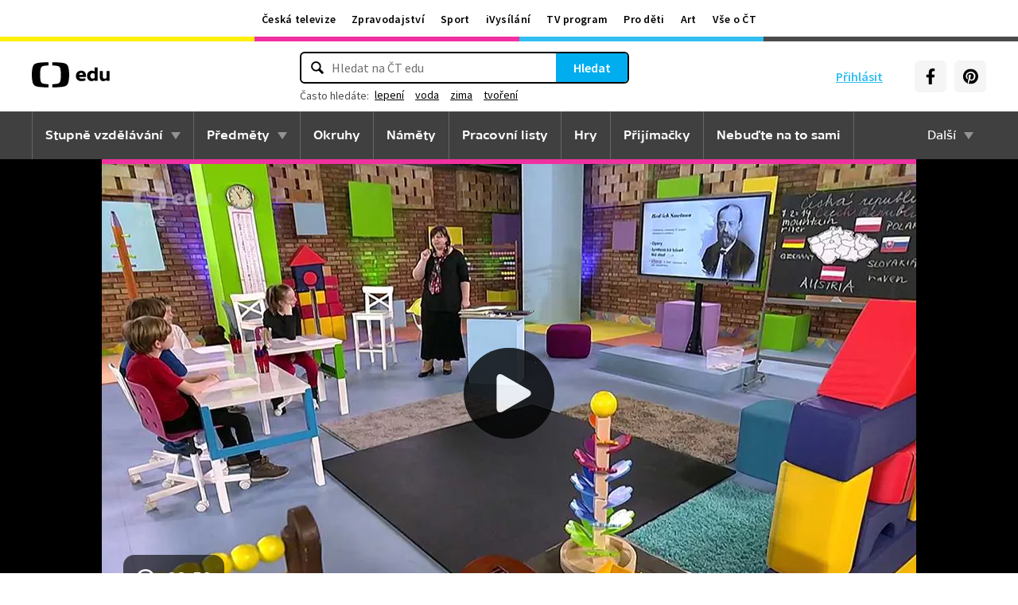

--- FILE ---
content_type: text/html; charset=utf-8
request_url: https://edu.ceskatelevize.cz/video/5732-ucitelka-4-tr-poznavame-ceskou-republiku
body_size: 19616
content:
<!DOCTYPE html>
<html lang="cs">
    <head>
        <link rel="stylesheet" href="/dist/css/baseCSS.29beb8b0.css">
        <link rel="preload" href="/dist/css/front.d46e6b0e.css" as="style" onload="this.onload=null;this.rel='stylesheet'">

        <link rel="dns-prefetch" href="//ctfs.ceskatelevize.cz">

        <title id="snippet--title">UčíTelka (4. tř.): Poznáváme Českou republiku - ČT edu - Česká televize</title>

            <meta charset="utf-8">
            <meta name="viewport" content="width=device-width, initial-scale=1">
            <meta name="description" content="Když děti učí telka! Naučme se s žáky 5. ročníku, jaké jsou anglické názvy našich sousedních států. Jak se řekne anglicky vlajka a jak vypadá ta naše? Určíme hlavní město České republiky a vyjmenujeme naše pohoří. Představíme si některé významné české spisovatele a hudební skladatele.">
            <meta name="keywords" content="Česká republika,Soňa Jarolímková Římková,státní vlajka,hlavní město Praha,povrch ČR,sousední státy,Božena Němcová,Vltava,pražský orloj">
            <meta name="google-site-verification" content="Cua4TZddBzw3EwpZ53kmd-uO8QVNPWp5d73LEHOUm3A">
            <meta name="facebook-domain-verification" content="j5x7n5tbrf19v25ldp8krwraip47fl">
            <meta name="msapplication-config" content="none"/>
                <meta property="og:site_name" content="ČT edu"/>
        <meta property="og:type" content="video.other"/>
                <meta property="og:locale" content="cs_CZ"/>
                <meta property="og:title" content="UčíTelka (4. tř.): Poznáváme Českou republiku - ČT edu - Česká televize"/>
                <meta property="og:description" content="Když děti učí telka! Naučme se s žáky 5. ročníku, jaké jsou anglické názvy našich sousedních států. Jak se řekne anglicky vlajka a jak vypadá ta naše? Určíme hlavní město České republiky a vyjmenujeme naše pohoří. Představíme si některé významné české spisovatele a hudební skladatele."/>
                <meta property="og:url" content="https://edu.ceskatelevize.cz/video/5732-ucitelka-4-tr-poznavame-ceskou-republiku"/>
                <meta property="og:image" content="https://edu.ceskatelevize.cz/storage/video/1200/5732-ucitelka-4-tr-poznavame-ceskou-republiku.jpg"/>
        <meta property="og:video" content="https://player.ceskatelevize.cz?origin=ctedu&product=ct-edu&width=100%25&useNewPlaylist=true&IDEC=220553114000003&index=757164"/>
        <meta property="og:video:type" content="video/mp4"/>
        <meta property="og:video:width" content="1024"/>
        <meta property="og:video:height" content="576"/>
        <meta property="og:video:tag" content="Česká republika"/>
        <meta property="og:video:tag" content="Soňa Jarolímková Římková"/>
        <meta property="og:video:tag" content="státní vlajka"/>
        <meta property="og:video:tag" content="hlavní město Praha"/>
        <meta property="og:video:tag" content="povrch ČR"/>
        <meta property="og:video:tag" content="sousední státy"/>
        <meta property="og:video:tag" content="Božena Němcová"/>
        <meta property="og:video:tag" content="Vltava"/>
        <meta property="og:video:tag" content="pražský orloj"/>
        <meta property="og:video:duration" content="1439"/>
        <meta property="og:video:release_date" content="2020-08-11T09:02:37Z"/>
        <meta property="og:image:width" content="1024"/>
        <meta property="og:image:height" content="576"/>
        <meta property="og:image:alt" content="UčíTelka (4. tř.): Poznáváme Českou republiku - ČT edu - Česká televize"/>

        <link rel="manifest" href="/site.webmanifest">
        <link rel="icon" type="image/png" sizes="72x72" href="/icon/icon-72x72.png">

            <link rel="canonical" href="https://edu.ceskatelevize.cz/video/5732-ucitelka-4-tr-poznavame-ceskou-republiku"/>

        <!-- css - start -->
            <noscript>
                <link rel="stylesheet" href="/dist/css/front.d46e6b0e.css">
            </noscript>
        <!-- css - end -->

        <!-- icons - start -->
            <script src="/dist/js/iconSpriteLoader.e13ed81a.js"></script>
            <script>
                // Load sprite immediately for better performance
                (function() {
                    if (document.readyState === 'loading') {
                        document.addEventListener('DOMContentLoaded', function() {
                            loadSprite();
                        });
                    } else {
                        loadSprite();
                    }
                })();
            </script>
            <style>body>svg{display:none}</style>
        <!-- icons - end -->

        <!-- scripts start -->
            <script defer src="https://ctfs.ceskatelevize.cz/static/v6/common.js"></script>
            <script defer src="https://ctfs.ceskatelevize.cz/static/v6/footer.js"></script>
        <!-- scripts end -->

        <!-- cookie bar - start -->
            <script defer async="" src="https://ctfs.ceskatelevize.cz/static/scripts/cmp/v2.1/cmp.js" type="text/javascript"></script>
            <script defer type="text/javascript">
                window.ctGetConsentStatus = Promise.race([new Promise((resolve) => {
                    window.ctSetConsentStatus = resolve;
                }), new Promise((_, reject) => {
                    setTimeout(() => reject(new Error("Consent status unavailable")), 10000)
                })]);
            </script>
        <!-- cookie bar - end -->

        <!-- analytics - start -->

<script defer type="text/javascript">

    var gemius_identifier = 'ndBFzbsYmaq4YzaFmYdUkcbi74GwdcLgqw7WeaewPDT.D7';
    var gemius_init_timeout = 10000;
    // lines below shouldn't be edited
    function gemius_pending(i) { window[i] = window[i] || function() {var x = window[i+'_pdata'] = window[i+'_pdata'] || []; x[x.length]=arguments;};}; gemius_pending('gemius_hit'); gemius_pending('gemius_event'); gemius_pending('gemius_init'); gemius_pending('pp_gemius_hit'); gemius_pending('pp_gemius_event'); gemius_pending('pp_gemius_init');

    const loadGemius = () => {
        (function(d,t) {try {var gt=d.createElement(t),s=d.getElementsByTagName(t)[0],l='http'+((location.protocol=='https:')?'s':''); gt.setAttribute('async','async');gt.setAttribute('defer','defer'); gt.src=l+'://spir.hit.gemius.pl/xgemius.js'; s.parentNode.insertBefore(gt,s);} catch (e) {}})(document,'script');
    };

    window.ctOnCookieConsentChanged = ({ analytics }) => {
        window.gemius_init({ consent: analytics });
    };

    if (window.ctGetConsentStatus) {
        void window.ctGetConsentStatus
            .then((data) => {
                if (data.consentInteraction) {
                    window.gemius_init({ consent: data.analytics });
                }
            })
            .finally(loadGemius);
    } else {
        loadGemius();
    }

</script>
<!-- Netmonitor - END -->

<!-- Google Tag Manager - events - START -->
<script>
    var dataLayer = dataLayer || [];
    dataLayer.push( {
                "page": { "section": "Edu" },
                "app": { "version": "1", "platform": "Web" }
            } )

    var events = [{"event":"show_view","user":{"id":null,"logged":false,"status":"anonymous"},"page":{"title":"UčíTelka (4. tř.): Poznáváme Českou republiku","type":"Show - Video","section":"Edu","category":[],"content":{"id":"33b5e12b-88e1-4812-8fda-56421b7d742f","title":"UčíTelka (4. tř.): Poznáváme Českou republiku","type":"video","show":{"id":13394657013,"title":"UčíTelka"}}},"interaction":false,"_clear":true}];

    events.forEach(function (event) {
        dataLayer.push(event);
    });
</script>
<!-- Google Tag Manager - events - END -->

<!-- Google Tag Manager V2 - START -->
<script defer>
    dataLayer.push({
        "app": {
            "version": "1.0.0", // Označení stávajícího buildu/deploye
            "platform": "Web"
        }
    });
    (function (w, d, s, l, i) {
        w[l] = w[l] || [];
        w[l].push({
            'gtm.start': new Date().getTime(),
            event: 'gtm.js'
        });
        var f = d.getElementsByTagName(s)[0],
            j = d.createElement(s),
            dl = l != 'dataLayer' ? '&l=' + l : '';
        j.async = true;
        j.src = 'https://www.googletagmanager.com/gtm.js?id=' + i + dl;
        f.parentNode.insertBefore(j, f);
    })(window, document, 'script', 'dataLayer', 'GTM-WR543Z2');
</script>
<!-- Google Tag Manager V2 - END -->
        <!-- analytics - end -->

    <script type="application/ld+json">
        {
            "@context": "https://schema.org",
            "@type": "VideoObject",
            "name": "UčíTelka (4. tř.): Poznáváme Českou republiku",
            "description": "Když děti učí telka! Naučme se s žáky 5. ročníku, jaké jsou anglické názvy našich sousedních států. Jak se řekne anglicky vlajka a jak vypadá ta naše? Určíme hlavní město České republiky a vyjmenujeme naše pohoří. Představíme si některé významné české spisovatele a hudební skladatele.",
            "thumbnailUrl": "/storage/video/1200/5732-ucitelka-4-tr-poznavame-ceskou-republiku.jpg",
            "uploadDate": "2020-08-31T21:33:27+02:00",
            "duration": "PT23M59S",
            "embedUrl": "https://player.ceskatelevize.cz?origin=ctedu&product=ct-edu&width=100%25&useNewPlaylist=true&IDEC=220553114000003&index=757164"
        }
    </script>
    </head>

    <body class="" data-tracking-area="Video">
        <!-- analytics body - start -->
<!-- Google Tag Manager V2 - START -->
<noscript>
    <iframe src="https://www.googletagmanager.com/ns.html?id=GTM-WR543Z2" height="0" width="0" style="display:none;visibility:hidden"></iframe>
</noscript>
<!-- Google Tag Manager V2 - END -->
        <!-- analytics body - end -->

        <div id="snippet--flashes">
        </div>


            <header>
<section class="global-header-wrap container-wrap">
    <div class="global-header container">
        <nav id="ctMenu" class="nav nav--global nav--horizontal">
            <a class="nav-item" href="https://www.ceskatelevize.cz/" title="Česká televize">Česká televize</a>
            <a class="nav-item" href="https://ct24.ceskatelevize.cz/" title="Zpravodajství">Zpravodajství</a>
            <a class="nav-item" href="https://sport.ceskatelevize.cz/" title="Sport">Sport</a>
            <a class="nav-item" href="https://www.ceskatelevize.cz/ivysilani/" title="iVysílání">iVysílání</a>
            <a class="nav-item" href="https://www.ceskatelevize.cz/tv-program/" title="TV program">TV program</a>
            <a class="nav-item" href="https://decko.ceskatelevize.cz/" title="Pro děti">Pro děti</a>
            <a class="nav-item" href="https://art.ceskatelevize.cz/" title="Art">Art</a>
            <a class="nav-item" href="https://www.ceskatelevize.cz/vse-o-ct/" title="Vše o ČT">Vše o ČT</a>
        </nav>

        <a id="ctMenuToggle" class="ct-menu-toggle" title="Toggle menu" href="javascript:void(0);">
            <edu-icon class="ei--md ct-menu-toggle--hamburger">hamburger</edu-icon>
            <edu-icon class="ei--md ct-menu-toggle--cross">cross</edu-icon>
            <span class="ct-menu-toggle-title">portály České televize</span>
        </a>
    </div>
</section>
<section class="edu-header-wrap">
<div class="edu-header-top__wrap container-wrap">
    <div class="edu-header-top__container container">
        <div class="edu-header-top__elements">
<div class="edu-header-top__element edu-header-top__element--logo">
    <a href="/" class="edu-header-top__logo" title="ČT edu">
        <svg class="edu-header-top__logo__icon" xmlns="http://www.w3.org/2000/svg" width="98" height="32" viewBox="0 0 312 101" fill="none">
            <path fill-rule="evenodd" clip-rule="evenodd" d="M198.682 75.6955C204.121 75.6955 209.932 74.5767 214.924 72.7867L213.881 64.0603C209.112 65.1791 204.791 65.9249 200.991 65.9249C194.882 65.9249 190.56 63.9112 189.07 59.0632H216.34C219.022 47.0551 213.434 33.9282 197.788 33.9282C184.004 33.9282 176.628 43.1767 176.628 54.8118C176.628 69.4304 186.761 75.6955 198.682 75.6955ZM204.642 50.1891H189.219C190.486 46.0124 193.466 42.8799 197.787 42.8799C201.736 42.8799 204.568 45.1174 204.642 50.1891ZM239.37 75.6964C243.467 75.6964 247.714 74.2047 251.142 71.2959L251.887 74.5776H263.286V21.0259H251.142V36.6887C247.64 34.7495 244.064 33.9291 240.04 33.9291C230.876 33.9291 221.265 40.8654 221.265 54.8127C221.265 68.8346 230.205 75.6964 239.37 75.6964ZM243.765 65.7778C238.624 65.7778 234.08 62.2724 234.08 54.8139C234.08 47.3554 238.624 43.9246 243.765 43.9246C246.15 43.9246 248.832 44.6704 251.141 46.2367V63.3911C248.832 64.9574 246.15 65.7778 243.765 65.7778ZM285.646 75.6975C290.637 75.6975 295.108 74.0567 298.982 71.297L299.727 74.5788H311.201V35.049H298.982V63.3911C296.449 64.8828 293.469 65.7778 290.786 65.7778C287.136 65.7778 284.155 63.9132 284.155 58.6177V35.049H272.011V58.6177C272.011 70.8495 278.12 75.6975 285.646 75.6975Z" fill="black"></path>
            <path fill-rule="evenodd" clip-rule="evenodd" d="M147.731 73.2926C149.118 65.0979 149.526 56.3816 149.526 50.4622C149.526 44.5409 149.118 35.8264 147.731 27.6317C144.402 7.95949 139.279 3.51232 111.821 1.31722C101.845 0.526768 91.0465 0.138664 82.284 -0.000198364V12.9496C86.436 13.0974 91.0733 13.3751 95.4198 13.838C110.731 15.4705 113.586 18.7801 115.436 33.4533C116.208 39.5686 116.44 46.0524 116.44 50.4729C116.44 54.8755 116.208 61.3736 115.436 67.4693C113.586 82.1353 110.731 85.4485 95.4198 87.081C91.0733 87.5474 86.436 87.8252 82.284 87.9729V100.93C91.0465 100.789 101.845 100.398 111.821 99.6054C139.279 97.4156 144.402 92.9631 147.731 73.2926ZM67.2458 -0.000100804C58.4833 0.138762 47.683 0.528646 37.7054 1.31732C10.2489 3.51241 5.12623 7.95958 1.79498 27.6318C0.406815 35.8265 0 44.541 0 50.4623C0 56.3817 0.406815 65.098 1.79498 73.2927C5.12623 92.9632 10.2489 97.4157 37.7054 99.6054C47.683 100.399 58.4833 100.789 67.2458 100.93V87.973C63.0903 87.8253 58.4547 87.5475 54.1029 87.0811C38.7973 85.4486 35.9389 82.1354 34.0868 67.4694C33.3142 61.3737 33.0859 54.8756 33.0859 50.473C33.0859 46.0525 33.3142 39.5687 34.0868 33.4534C35.9389 18.7802 38.7973 15.4706 54.1029 13.8381C58.4547 13.3752 63.0903 13.0975 67.2458 12.9497V-0.000100804Z" fill="black"></path>
        </svg>
    </a>
</div>
<div class="edu-header-top__element edu-header-top__element--buttons">
    <div class="edu-header-top__buttons">

<div class="edu-header-top__buttons__login" id="tutorialSignUp" data-sign-up="">
    <span class="ct-edu-user-menu-toggle-wrap">
        <a href="/prihlaseni" class="ct-edu-user-menu-toggle">
    <edu-icon class="ct-edu-user-menu-toggle--open-icon">login</edu-icon>
    <edu-icon class="ct-edu-user-menu-toggle--close-icon">cross</edu-icon>
        </a>
    </span>

    <a href="/prihlaseni" class="edu-header-top__buttons__login__item" title="Přihlásit">
        <edu-icon class="ei--md">login</edu-icon>
        <span>Přihlásit</span>
    </a>


</div>


<div class="edu-header-top__buttons__menu">
      <span class="ct-edu-menu-toggle" id="ctEduMenuToggle">
        <edu-icon class="fa-bars ei--lg">hamburger</edu-icon>
        <edu-icon class="fa-xmark ei--lg">cross</edu-icon>
        MENU
      </span>
</div>
<div class="edu-header-top__buttons__socials">
    <a
        class="button button--grey edu-header-top__buttons__socials__item"
        href="https://www.facebook.com/CTedu/"
        target="_blank"
        title="Facebook"
    >
        <svg
            class="svg-inline--fa fa-facebook-f fa-w-20 button-ico"
            aria-hidden="true"
            focusable="false"
            data-prefix="fab"
            data-icon="facebook-f"
            role="img"
            xmlns="http://www.w3.org/2000/svg"
            viewBox="0 0 320 512"
        >
            <path
                fill="currentColor"
                d="M279.14 288l14.22-92.66h-88.91v-60.13c0-25.35 12.42-50.06 52.24-50.06h40.42V6.26S260.43 0 225.36 0c-73.22 0-121.08 44.38-121.08 124.72v70.62H22.89V288h81.39v224h100.17V288z"
            ></path>
        </svg>
    </a>
    <a
        class="button button--grey edu-header-top__buttons__socials__item"
        href="https://cz.pinterest.com/ctedu0101/"
        target="_blank"
        title="Pinterest"
    >
        <svg
            class="svg-inline--fa fa-pinterest fa-w-20 button-ico"
            aria-hidden="true"
            focusable="false"
            data-prefix="fab"
            data-icon="pinterest"
            role="img"
            xmlns="http://www.w3.org/2000/svg"
            viewBox="0 0 21 21"
        >
            <g clip-path="url(#clip0_5688_15205)">
                <path d="M10.9811 0.483887C5.45371 0.483887 0.972229 4.96537 0.972229 10.4928C0.972229 14.7343 3.60778 18.3594 7.33075 19.8172C7.24038 19.0261 7.1663 17.8069 7.36334 16.9431C7.54408 16.1609 8.53371 11.9683 8.53371 11.9683C8.53371 11.9683 8.23741 11.3668 8.23741 10.4854C8.23741 9.09278 9.04482 8.05574 10.0493 8.05574C10.9056 8.05574 11.3174 8.6987 11.3174 9.46463C11.3174 10.3209 10.7737 11.6068 10.4848 12.8009C10.2463 13.798 10.987 14.6128 11.9678 14.6128C13.747 14.6128 15.1145 12.7343 15.1145 10.0335C15.1145 7.63648 13.393 5.96389 10.9293 5.96389C8.0789 5.96389 6.40778 8.09722 6.40778 10.3046C6.40778 11.1609 6.73667 12.0839 7.14853 12.5861C7.23149 12.6854 7.2389 12.7757 7.21371 12.875C7.13964 13.1876 6.9663 13.872 6.93371 14.0113C6.89223 14.192 6.78556 14.2335 6.59593 14.1431C5.34408 13.558 4.56186 11.7372 4.56186 10.2631C4.56186 7.10759 6.85223 4.20833 11.1767 4.20833C14.6448 4.20833 17.347 6.67944 17.347 9.99055C17.347 13.3017 15.1722 16.2172 12.1574 16.2172C11.1441 16.2172 10.1885 15.6898 9.86704 15.0646C9.86704 15.0646 9.36482 16.9757 9.24038 17.4454C9.01816 18.318 8.40778 19.4054 7.99593 20.0735C8.93519 20.3624 9.92334 20.518 10.9619 20.518C16.4893 20.518 20.9707 16.0365 20.9707 10.5091C20.9885 4.96537 16.507 0.483887 10.9811 0.483887Z"
                      fill="currentColor"></path>
            </g>
            <defs>
                <clipPath id="clip0_5688_15205">
                    <rect width="20" height="20.0326" fill="white" transform="translate(0.972229 0.483887)"></rect>
                </clipPath>
            </defs>
        </svg>
    </a>
</div>
    </div>
</div>

<div
    class="edu-header-top__element edu-header-top__element--search"
    data-url-autocomplete="/api/v1/autocomplete"
    data-url-results="/hledani"
    data-q=""
    data-keywords="[&#123;&quot;keyword&quot;:&#123;&quot;__type&quot;:&quot;keyword&quot;,&quot;id&quot;:&quot;ef26fc24-929e-431f-a1cf-539049b39bba&quot;,&quot;slug&quot;:&quot;lepeni&quot;,&quot;title&quot;:&quot;lepen\u00ed&quot;},&quot;videos&quot;:19,&quot;articles&quot;:1},&#123;&quot;keyword&quot;:&#123;&quot;__type&quot;:&quot;keyword&quot;,&quot;id&quot;:&quot;1c1b0cce-a9b3-4a17-96bc-f7046a848be0&quot;,&quot;slug&quot;:&quot;voda&quot;,&quot;title&quot;:&quot;voda&quot;},&quot;videos&quot;:121,&quot;articles&quot;:19},&#123;&quot;keyword&quot;:&#123;&quot;__type&quot;:&quot;keyword&quot;,&quot;id&quot;:&quot;c60e8569-c993-41ce-ba67-272bbd162286&quot;,&quot;slug&quot;:&quot;zima&quot;,&quot;title&quot;:&quot;zima&quot;},&quot;videos&quot;:82,&quot;articles&quot;:17},&#123;&quot;keyword&quot;:&#123;&quot;__type&quot;:&quot;keyword&quot;,&quot;id&quot;:&quot;28ebd297-f2f2-4461-89a8-f06345a209c0&quot;,&quot;slug&quot;:&quot;tvoreni&quot;,&quot;title&quot;:&quot;tvo\u0159en\u00ed&quot;},&quot;videos&quot;:15,&quot;articles&quot;:5}]"
    
>
    <div class="edu-header-top__search">
        <div class="edu-header-top__search__form__wrap">
            <form id="searchForm" class="edu-header-top__search__form" action="/hledani">
                <input
                    class="edu-header-top__search__form__input"
                    placeholder="Hledat na ČT edu"
                    type="text"
                />
                <button class="edu-header-top__search__form__button" title="Hledat" type="submit">
                    Hledat
                </button>
            </form>

            <div class="edu-header-top__search__frequently_searched__wrap">
                <div class="edu-header-top__search__frequently_searched">
                    <h3 class="edu-header-top__search__frequently_searched__title">Často hledáte:</h3>
                    <div class="edu-header-top__search__frequently_searched__items">
                            <a
                                class="edu-header-top__search__frequently_searched__item"
                                href=""
                                title="lepení"
                            >
                                lepení
                            </a>
                            <a
                                class="edu-header-top__search__frequently_searched__item"
                                href=""
                                title="voda"
                            >
                                voda
                            </a>
                            <a
                                class="edu-header-top__search__frequently_searched__item"
                                href=""
                                title="zima"
                            >
                                zima
                            </a>
                            <a
                                class="edu-header-top__search__frequently_searched__item"
                                href=""
                                title="tvoření"
                            >
                                tvoření
                            </a>
                    </div>
                </div>
            </div>

            <div class="edu-header-top__search__suggest"></div>

            <div class="edu-header-top__search__hint">
                <div class="edu-header-top__search__hint__section ">
                    <h3 class="edu-header-top__search__hint__item edu-header-top__search__hint__item--title">
                        Zadávejte, prosím, hledané výrazy s diakritikou.
                    </h3>
                </div>
            </div>
        </div>
    </div>
</div>
        </div>
    </div>
</div>

<div class="edu-header-bottom-wrap container-wrap container-wrap--dark-grey">
    <div class="edu-header container">
        <nav id="ctEduMenu" class="nav nav--main nav--horizontal">
            <div class="nav--left">
                <div class="nav-item-wrap">
                    <div class="nav-dropdown nav-dropdown--educational-stages">
                        <a href="/stupne-vzdelavani" class="nav-item" title="Stupně vzdělávání">
                            Stupně vzdělávání
                        </a>
                        <div class="nav-dropdown-content-wrap">
                            <div class="nav-dropdown-content">
                                    <a href="/stupen-vzdelani/predskolni" class="nav-dropdown-item preschool"
                                       title="Předškolní"
                                    >
                                        Předškolní
                                    </a>
                                    <a href="/stupen-vzdelani/1-stupen-zs" class="nav-dropdown-item elementary-school"
                                       title="1. stupeň ZŠ"
                                    >
                                        1. stupeň ZŠ
                                    </a>
                                    <a href="/stupen-vzdelani/2-stupen-zs" class="nav-dropdown-item middle-school"
                                       title="2. stupeň ZŠ"
                                    >
                                        2. stupeň ZŠ
                                    </a>
                                    <a href="/stupen-vzdelani/stredni-skola" class="nav-dropdown-item high-school"
                                       title="Střední škola"
                                    >
                                        Střední škola
                                    </a>
                            </div>
                        </div>
                    </div>
                </div>

                <div class="nav-item-wrap">
                    <div class="nav-dropdown nav-dropdown--subjects">
                        <a href="/predmety" class="nav-item" title="Předměty">
                            Předměty
                        </a>
                        <div class="nav-dropdown-content-wrap">
                            <div class="nav-dropdown-content">
                                <div class="nav-dropdown-section-wrap">
                                    <h3 class="nav-dropdown-section-title"><span>Školní</span></h3>
                                    <div class="nav-dropdown-section">
                                            <a href="/predmet/anglicky-jazyk" class="nav-dropdown-item edu-stage edu-stage--p-e-m-h"
                                               title="Anglický jazyk">Anglický jazyk</a>
                                            <a href="/predmet/biologie" class="nav-dropdown-item edu-stage edu-stage--h"
                                               title="Biologie">Biologie</a>
                                            <a href="/predmet/cestina-pro-cizince" class="nav-dropdown-item edu-stage edu-stage--p-e-m-h"
                                               title="Čeština jako druhý jazyk">Čeština jako druhý jazyk</a>
                                            <a href="/predmet/chemie" class="nav-dropdown-item edu-stage edu-stage--m-h"
                                               title="Chemie">Chemie</a>
                                            <a href="/predmet/cj-a-literatura" class="nav-dropdown-item edu-stage edu-stage--e-m-h"
                                               title="ČJ a literatura">ČJ a literatura</a>
                                            <a href="/predmet/clovek-a-spolecnost" class="nav-dropdown-item edu-stage edu-stage--m-h"
                                               title="Člověk a společnost">Člověk a společnost</a>
                                            <a href="/predmet/clovek-a-svet-prace" class="nav-dropdown-item edu-stage edu-stage--e-m"
                                               title="Člověk a svět práce">Člověk a svět práce</a>
                                            <a href="/predmet/dejepis" class="nav-dropdown-item edu-stage edu-stage--m-h"
                                               title="Dějepis">Dějepis</a>
                                            <a href="/predmet/ekologie" class="nav-dropdown-item edu-stage edu-stage--m-h"
                                               title="Ekologie">Ekologie</a>
                                            <a href="/predmet/filosofie" class="nav-dropdown-item edu-stage edu-stage--h"
                                               title="Filosofie">Filosofie</a>
                                            <a href="/predmet/francouzsky-jazyk" class="nav-dropdown-item edu-stage edu-stage--p-e-m"
                                               title="Francouzský jazyk">Francouzský jazyk</a>
                                            <a href="/predmet/fyzika" class="nav-dropdown-item edu-stage edu-stage--m-h"
                                               title="Fyzika">Fyzika</a>
                                            <a href="/predmet/globalni-rozvojove-vzdelavani" class="nav-dropdown-item edu-stage edu-stage--e-m-h"
                                               title="Globální rozvojové vzdělávání">Globální rozvojové vzdělávání</a>
                                            <a href="/predmet/hudebni-vychova" class="nav-dropdown-item edu-stage edu-stage--e-m-h"
                                               title="Hudební výchova">Hudební výchova</a>
                                            <a href="/predmet/ict" class="nav-dropdown-item edu-stage edu-stage--e-m-h"
                                               title="Informatika">Informatika</a>
                                            <a href="/predmet/matematika" class="nav-dropdown-item edu-stage edu-stage--e-m-h"
                                               title="Matematika">Matematika</a>
                                            <a href="/predmet/medialni-vychova" class="nav-dropdown-item edu-stage edu-stage--e-m-h"
                                               title="Mediální výchova">Mediální výchova</a>
                                            <a href="/predmet/nemecky-jazyk" class="nav-dropdown-item edu-stage edu-stage--p-e-m-h"
                                               title="Německý jazyk">Německý jazyk</a>
                                            <a href="/predmet/o-vzdelavani" class="nav-dropdown-item edu-stage edu-stage--p-e-m-h"
                                               title="O vzdělávání">O vzdělávání</a>
                                            <a href="/predmet/pravo-a-politologie" class="nav-dropdown-item edu-stage edu-stage--h"
                                               title="Právo a politologie">Právo a politologie</a>
                                            <a href="/predmet/prirodopis" class="nav-dropdown-item edu-stage edu-stage--m"
                                               title="Přírodopis">Přírodopis</a>
                                            <a href="/predmet/prirodoveda-vlastiveda" class="nav-dropdown-item edu-stage edu-stage--e"
                                               title="Přírodověda Vlastivěda">Přírodověda Vlastivěda</a>
                                            <a href="/predmet/prvouka" class="nav-dropdown-item edu-stage edu-stage--e"
                                               title="Prvouka">Prvouka</a>
                                            <a href="/predmet/psychologie-a-sociologie" class="nav-dropdown-item edu-stage edu-stage--h"
                                               title="Psychologie a sociologie">Psychologie a sociologie</a>
                                            <a href="/predmet/umeni-a-kultura" class="nav-dropdown-item edu-stage edu-stage--h"
                                               title="Umění a kultura">Umění a kultura</a>
                                            <a href="/predmet/veda-a-technika" class="nav-dropdown-item edu-stage edu-stage--m-h"
                                               title="Věda a technika">Věda a technika</a>
                                            <a href="/predmet/vychova-ke-zdravi" class="nav-dropdown-item edu-stage edu-stage--e-m-h"
                                               title="Výchova ke zdraví">Výchova ke zdraví</a>
                                            <a href="/predmet/vytvarna-vychova" class="nav-dropdown-item edu-stage edu-stage--e-m"
                                               title="Výtvarná výchova">Výtvarná výchova</a>
                                            <a href="/predmet/zemepis" class="nav-dropdown-item edu-stage edu-stage--m-h"
                                               title="Zeměpis">Zeměpis</a>
                                    </div>
                                </div>
                                <div class="nav-dropdown-section-wrap">
                                    <h3 class="nav-dropdown-section-title"><span>Předškolní</span></h3>
                                    <div class="nav-dropdown-section">
                                            <a href="/predmet/dopravni-vychova-a-bezpeci" class="nav-dropdown-item edu-stage edu-stage--p"
                                               title="Dopravní výchova a bezpečí">Dopravní výchova a bezpečí</a>
                                            <a href="/predmet/hudebni-a-pohybove-aktivity" class="nav-dropdown-item edu-stage edu-stage--p"
                                               title="Hudební a pohybové činnosti">Hudební a pohybové činnosti</a>
                                            <a href="/predmet/lidske-telo-a-zdravi" class="nav-dropdown-item edu-stage edu-stage--p"
                                               title="Já, moje tělo, zdraví a bezpečí">Já, moje tělo, zdraví a bezpečí</a>
                                            <a href="/predmet/komunikace-a-socializace" class="nav-dropdown-item edu-stage edu-stage--p"
                                               title="Komunikace a vztahy">Komunikace a vztahy</a>
                                            <a href="/predmet/logopedicka-prevence-a-smyslove-hry" class="nav-dropdown-item edu-stage edu-stage--p"
                                               title="Logopedie">Logopedie</a>
                                            <a href="/predmet/pamet-a-logicke-hry" class="nav-dropdown-item edu-stage edu-stage--p"
                                               title="Myšlenkové operace">Myšlenkové operace</a>
                                            <a href="/predmet/pohadky-a-pribehy" class="nav-dropdown-item edu-stage edu-stage--p"
                                               title="Pohádky a příběhy">Pohádky a příběhy</a>
                                            <a href="/predmet/poznavani-ceske-republiky" class="nav-dropdown-item edu-stage edu-stage--p"
                                               title="Poznávání České republiky">Poznávání České republiky</a>
                                            <a href="/predmet/priroda" class="nav-dropdown-item edu-stage edu-stage--p"
                                               title="Příroda">Příroda</a>
                                            <a href="/predmet/dle-rocnich-obdobi-a-svatku" class="nav-dropdown-item edu-stage edu-stage--p"
                                               title="Roční období a svátky">Roční období a svátky</a>
                                            <a href="/predmet/poznavani-sveta" class="nav-dropdown-item edu-stage edu-stage--p"
                                               title="Svět kolem nás">Svět kolem nás</a>
                                            <a href="/predmet/vytvarne-aktivity" class="nav-dropdown-item edu-stage edu-stage--p"
                                               title="Výtvarné a pracovní činnosti">Výtvarné a pracovní činnosti</a>
                                    </div>
                                </div>
                            </div>
                        </div>
                    </div>
                </div>

                <div class="nav-item-wrap">
                    <a href="/okruhy" class="nav-item" title="Okruhy">
                        Okruhy
                    </a>
                </div>

                <div class="nav-item-wrap">
                    <a href="/namety" class="nav-item" title="Náměty do výuky">
                        Náměty
                    </a>
                </div>

                <div class="nav-item-wrap">
                    <a href="/pracovni-listy" class="nav-item" title="Pracovní listy">
                        Pracovní listy
                    </a>
                </div>

                <div class="nav-item-wrap">
                    <a href="/hry" class="nav-item" title="Hry">
                        Hry
                    </a>
                </div>

                <div class="nav-item-wrap">
                    <a href="/prijimacky" class="nav-item" title="Přijímačky">
                        Přijímačky
                    </a>
                </div>

                <div class="nav-item-wrap">
                        <a href="/nebudte-na-to-sami" class="nav-item" title="Nebuďte na to sami">
                            <span>Nebuďte na to sami</span>
                        </a>
                </div>

            </div>

            <div class="nav--right">
                <div class="nav-item-wrap">
                    <div class="nav-dropdown nav-dropdown--about-edu">
                        <span class="nav-item">Další</span>
                        <div class="nav-dropdown-content-wrap">
                            <div class="nav-dropdown-content">
                                <a href="/clanky" class="nav-dropdown-item"
                                   title="Články">Články</a>
                                <a href="/souteze" class="nav-dropdown-item"
                                   title="Soutěže">Soutěže</a>
                                <a href="/skolni-televize" class="nav-dropdown-item"
                                   title="Školní televize">Školní televize</a>
                                <a href="/pro-zaky-z-ukrajiny" class="nav-dropdown-item"
                                   title="Pro žáky z UA">Pro žáky z UA</a>
                                <a href="/ct-edu-startuje" class="nav-dropdown-item"
                                   title="O ČT edu">O ČT edu</a>
                                <a href="/tipy-pro-rodice-a-ucitele" class="nav-dropdown-item"
                                   title="Tipy pro rodiče a učitele">Tipy pro rodiče a učitele</a>
                            </div>
                        </div>
                    </div>
                </div>
            </div>
        </nav>
    </div>
</div>

</section>
            </header>


    <section class="video-detail-wrap" data-id="5732">

<div class="video-wrap container-wrap">
    <div class="video container">
        <div class="video-player-wrap edu-stage edu-stage--e">
            <div id="video-player" class="video-player"
                 title="UčíTelka (4. tř.): Poznáváme Českou republiku"
                 data-origin="ctedu"
                 data-product="ct-edu"
                 data-autostart="true"
                 data-width="100%"
                 data-idec="220553114000003"
                 data-bonus=""
                 
                 data-index="757164"
                 
                 data-disableAds="false"
                 data-endpoint="https://player.ceskatelevize.cz"
                 data-useNewPlaylist="true"
            >
                <div class="video-player-placeholder main-video">
                    <picture>
                        <source srcset="/storage/video/1200/5732-ucitelka-4-tr-poznavame-ceskou-republiku.webp"  type="image/webp"/>
                        <img src="/storage/video/1200/5732-ucitelka-4-tr-poznavame-ceskou-republiku.jpg" class="video-player-thumbnail" alt="UčíTelka (4. tř.): Poznáváme Českou republiku"/>
                    </picture>

<span class="video-player-play-button">
    <svg class="play-button__wrap" xmlns="http://www.w3.org/2000/svg" width="114" height="114" viewBox="0 0 114 114">
        <circle class="play-button-circle" cx="57" cy="57" r="57" style="enable-background: new;"></circle>
        <path class="play-button-arrow" d="M81.4 52.5l-32.2-18.5c-4.3-2.5-7.8-.5-7.8 4.5v36.9c0 5 3.6 6.9 7.8 4.5l32.2-18.5c4.3-2.4 4.3-6.4 0-8.9z"></path>
    </svg>
</span>

                    <div class="video-player__duration__wrap">
                        <p class="video-player__duration">
                            <span>23:59</span>
                        </p>
                    </div>

                    <div class="video-player__tags__wrap">
                    </div>
                </div>

<div class="hidden video-player-placeholder other-videos">
    <div class="video-player__other-videos__wrap">
        <div class="video-player__other-videos__content">
                <h2>Pusťte si video znovu<span>nebo se podívejte na další.</span></h2>



            <div class="video-player__other-videos__divider"></div>

            <div class="video-player__other-videos__row video-player__other-videos__row--top">
                    <div class="video-player__other-videos__col">
<div class="list-item__video">
    <a href="/video/1846-literatura-divadlo-a-narodni-obrozeni"
       data-gtm-tracking-click="&#123;&quot;typeItem&quot;:&quot;video&quot;,&quot;id&quot;:&quot;f0b7be69-a824-43b4-8458-10f8bc9f5a55&quot;,&quot;title&quot;:&quot;Literatura, divadlo a n\u00e1rodn\u00ed obrozen\u00ed&quot;}"
    >
        <div class="list-item__video-img__wrap">
            <div class="list-item__video-tags__wrap">
            </div>
            <div class="list-item__video-icons__wrap">
                <div class="list-item__video-icons__icon list-item__video-icons__icon__has-worksheets">
                    <span>PL</span>
                </div>
            </div>

            <picture>
                <source srcset="/storage/video/400/1846-literatura-divadlo-a-narodni-obrozeni.jpg" media="(min-width: 100px)" type="image/webp"/>
                <img src="/storage/video/400/1846-literatura-divadlo-a-narodni-obrozeni.jpg" alt="Literatura, divadlo a národní obrození" loading="lazy" />
            </picture>
        </div>
        <div class="list-item__video-content__wrap">
            <div class="list-item__video-timebedge">02:40</div>
            <h2>Literatura, divadlo a národní obrození</h2>
            <p class="list-item__video-description"> V&nbsp;animované ukázce je zábavnou formou zachyceno, jak se romantické myšlenky českých obrozenců odrazily v&nbsp;literatuře a&nbsp;v divadle a&nbsp;jakou roli sehrálo zejména kočovné divadlo v&nbsp;šíření vlastenectví.</p>
            <div class="grade-status-bar">
                <span class="grade-status-bar__item grade-status-bar__item--elementary-school"></span>
                <span class="grade-status-bar__item grade-status-bar__item--middle-school"></span>
            </div>
        </div>
    </a>

    <div
        data-favorite-small=""
        data-favorite-big="" class="favorite-list-button__wrap favorite-list-button__small popup-absolute jsx-favorite-popup"
        style="width: auto;"
        data-user="false"
        data-full="false"
        data-button=""
        data-favorite="false"
        data-cbutton=""
        data-cicon=""
        data-login="https://edu.ceskatelevize.cz/registrace"
        data-lists="https://edu.ceskatelevize.cz/muj-ucet/oblibene"
        data-sync="https://edu.ceskatelevize.cz/muj-ucet/oblibene/zmena?item=f0b7be69-a824-43b4-8458-10f8bc9f5a55&amp;itemType=video"
        data-position="bottom right"
    ></div>
</div>
                    </div>
                    <div class="video-player__other-videos__col">
<div class="list-item__video">
    <a href="/video/6907-bozena-nemcova-babicka"
       data-gtm-tracking-click="&#123;&quot;typeItem&quot;:&quot;video&quot;,&quot;id&quot;:&quot;75db6065-93d4-4a46-b464-b3c04cc7912c&quot;,&quot;title&quot;:&quot;Bo\u017eena N\u011bmcov\u00e1: Babi\u010dka&quot;}"
    >
        <div class="list-item__video-img__wrap">
            <div class="list-item__video-tags__wrap">
            </div>
            <div class="list-item__video-icons__wrap">
            </div>

            <picture>
                <source srcset="/storage/video/400/6907-bozena-nemcova-babicka.jpg" media="(min-width: 100px)" type="image/webp"/>
                <img src="/storage/video/400/6907-bozena-nemcova-babicka.jpg" alt="Božena Němcová: Babička" loading="lazy" />
            </picture>
        </div>
        <div class="list-item__video-content__wrap">
            <div class="list-item__video-timebedge">09:58</div>
            <h2>Božena Němcová: Babička</h2>
            <p class="list-item__video-description">Chcete se dozvědět, co vedlo Boženu Němcovou k&nbsp;napsání známé knihy Babička? Co je v&nbsp;její knize podle skutečných vzpomínek malé Barunky a&nbsp;co je smyšlené? Dozvíte se, proč se se svým mužem Josefem Němcem stále stěhovali, jak se Božena stala spisovatelkou a&nbsp;jestli sláva a&nbsp;uznání přináší také bohatství.</p>
            <div class="grade-status-bar">
                <span class="grade-status-bar__item grade-status-bar__item--elementary-school"></span>
                <span class="grade-status-bar__item grade-status-bar__item--middle-school"></span>
            </div>
        </div>
    </a>

    <div
        data-favorite-small=""
        data-favorite-big="" class="favorite-list-button__wrap favorite-list-button__small popup-absolute jsx-favorite-popup"
        style="width: auto;"
        data-user="false"
        data-full="false"
        data-button=""
        data-favorite="false"
        data-cbutton=""
        data-cicon=""
        data-login="https://edu.ceskatelevize.cz/registrace"
        data-lists="https://edu.ceskatelevize.cz/muj-ucet/oblibene"
        data-sync="https://edu.ceskatelevize.cz/muj-ucet/oblibene/zmena?item=75db6065-93d4-4a46-b464-b3c04cc7912c&amp;itemType=video"
        data-position="bottom right"
    ></div>
</div>
                    </div>
                    <div class="video-player__other-videos__col">
<div class="list-item__video">
    <a href="/video/4041-bozena-nemcova-krasna-a-emancipovana"
       data-gtm-tracking-click="&#123;&quot;typeItem&quot;:&quot;video&quot;,&quot;id&quot;:&quot;00cd7c05-3777-4811-a989-c6a76e61718e&quot;,&quot;title&quot;:&quot;Bo\u017eena N\u011bmcov\u00e1: Kr\u00e1sn\u00e1 a emancipovan\u00e1&quot;}"
    >
        <div class="list-item__video-img__wrap">
            <div class="list-item__video-tags__wrap">
            </div>
            <div class="list-item__video-icons__wrap">
            </div>

            <picture>
                <source srcset="/storage/video/400/4041-bozena-nemcova-krasna-a-emancipovana.jpg" media="(min-width: 100px)" type="image/webp"/>
                <img src="/storage/video/400/4041-bozena-nemcova-krasna-a-emancipovana.jpg" alt="Božena Němcová: Krásná a emancipovaná" loading="lazy" />
            </picture>
        </div>
        <div class="list-item__video-content__wrap">
            <div class="list-item__video-timebedge">24:36</div>
            <h2>Božena Němcová: Krásná a emancipovaná</h2>
            <p class="list-item__video-description">Život největší české spisovatelky je opředený mnoha mýty. O&nbsp;jejím původu se spekuluje dodnes. Video ji formou soutěže Miss srovnává s&nbsp;dalšími ženami, mytologickými i&nbsp;skutečnými, které bojovaly za&nbsp;práva žen. Z&nbsp;trochu praštěné soutěže vychází Božena Němcová jako vítězka, především díky své nepřehlédnutelné roli v&nbsp;emancipaci žen v&nbsp;době národního obrození.</p>
            <div class="grade-status-bar">
                <span class="grade-status-bar__item grade-status-bar__item--middle-school"></span>
            </div>
        </div>
    </a>

    <div
        data-favorite-small=""
        data-favorite-big="" class="favorite-list-button__wrap favorite-list-button__small popup-absolute jsx-favorite-popup"
        style="width: auto;"
        data-user="false"
        data-full="false"
        data-button=""
        data-favorite="false"
        data-cbutton=""
        data-cicon=""
        data-login="https://edu.ceskatelevize.cz/registrace"
        data-lists="https://edu.ceskatelevize.cz/muj-ucet/oblibene"
        data-sync="https://edu.ceskatelevize.cz/muj-ucet/oblibene/zmena?item=00cd7c05-3777-4811-a989-c6a76e61718e&amp;itemType=video"
        data-position="bottom right"
    ></div>
</div>
                    </div>
                <div class="video-player__worksheet__wrap">
                    <h2>
                        <span>Prohlédněte si <strong>pracovní listy</strong> k tomuto videu</span>
                    </h2>
                    <div class="search-result__info">
                        <span class="bedge">1</span>
                        <span>pracovní list</span>
                    </div>
                    <a href="#worksheetsList" class="button button--cyan">
                        Přejít na pracovní listy
                    </a>
                </div>
            </div>
            <div class="video-player__other-videos__moreBtn">
                    <a class="video-player__re-play-button button button--cyan">
                        <edu-icon class="re-play-button__wrap ei--md">repeat</edu-icon>
                        <span>Přehrát video znovu</span>
                    </a>
            </div>
        </div>
    </div>
</div>
            </div>
        </div>
    </div>
</div>


<div class="video-attributes-content-wrap container-wrap container-wrap--grey">
    <div class="video-attributes-content container">
        <div id="videoInfoTab" class="video-attributes-content__video-info tab-content box-wrap">
            <div class="box box--left">
                <h1 class="video-attributes-content__video-title">UčíTelka (4. tř.): Poznáváme Českou republiku</h1>

                <p class="video-attributes-content__description">Když děti učí telka! Naučme se s&nbsp;žáky 5. ročníku, jaké jsou anglické názvy našich sousedních států. Jak se řekne anglicky vlajka a&nbsp;jak vypadá ta naše? Určíme hlavní město České republiky a&nbsp;vyjmenujeme naše pohoří. Představíme si některé významné české spisovatele a&nbsp;hudební skladatele.</p>



                <div class="video-attributes-content-tags-wrap">
                    <div class="video-attributes-content-tags-row">
                        <h3 class="video-attributes-content__title">Z pořadu:</h3>
                        <div class="video-attributes-content-tags tags">
                            <a href="/porad/ucitelka" class="tag button" title="UčíTelka" data-tracking-action="Proklik navigace" data-tracking-label="Pořad">
                                UčíTelka
                            </a>
                                <a id="playFullShow" class="link link--arrow" title="Přehrát celý pořad" data-type="video" data-title-video="Přehrát pasáž" data-title-full="Přehrát celý pořad">
                                    Přehrát celý pořad
                                </a>
                        </div>
                    </div>
                    <div class="video-attributes-content-tags-row">
                        <h3 class="video-attributes-content__title">Témata:</h3>
                        <div class="video-attributes-content-tags tags">
                                <a href="/tema/ceska-republika" class="tag button" title="Česká republika" data-tracking-action="Proklik navigace" data-tracking-label="Téma">
                                    Česká republika
                                </a>
                                <a href="/tema/evropa" class="tag button" title="Evropa" data-tracking-action="Proklik navigace" data-tracking-label="Téma">
                                    Evropa
                                </a>
                        </div>
                    </div>
                    <div class="video-attributes-content-tags-row">
                        <h3 class="video-attributes-content__title">Námět do výuky:</h3>
                        <div class="video-attributes-content-tags tags">
                                <a href="/namet/babicka-jako-svedectvi-doby" class="tag button" title="Babička: Laskavá kotva v těžkých časech Boženy Němcové" data-tracking-action="Proklik navigace" data-tracking-label="Náměty">
                                    Babička jako svědectví doby
                                </a>
                        </div>
                    </div>
                    <div class="video-attributes-content-tags-row">
                        <h3 class="video-attributes-content__title">Vhodné pro stupeň:</h3>
                        <div class="video-attributes-content-tags tags">
                                <a href="/stupen-vzdelani/1-stupen-zs" class="tag button elementary-school" title="1. stupeň ZŠ" data-tracking-action="Proklik navigace" data-tracking-label="Stupeň vzdělání">
                                    1. stupeň ZŠ
                                </a>
                        </div>
                    </div>
                    <div class="video-attributes-content-tags-row">
                        <h3 class="video-attributes-content__title">Vhodné pro předmět:</h3>
                        <div class="video-attributes-content-tags tags">
                                <a href="/predmet/prirodoveda-vlastiveda" class="tag button" title="Přírodověda Vlastivěda" data-tracking-action="Proklik navigace" data-tracking-label="Předmět">
                                    Přírodověda Vlastivěda
                                </a>
                                <a href="/predmet/prvouka" class="tag button" title="Prvouka" data-tracking-action="Proklik navigace" data-tracking-label="Předmět">
                                    Prvouka
                                </a>
                        </div>
                    </div>
                    <div class="video-attributes-content-tags-row">
                        <h3 class="video-attributes-content__title">Klíčová slova:</h3>
                        <div class="video-attributes-content-tags tags">
                                <a href="/hledani?q=%C4%8Cesk%C3%A1+republika" class="tag link" title="Česká republika" data-tracking-action="Proklik navigace" data-tracking-label="Klíčové slovo">
                                    Česká republika
                                </a>
                                <a href="/hledani?q=Bo%C5%BEena+N%C4%9Bmcov%C3%A1" class="tag link" title="Božena Němcová" data-tracking-action="Proklik navigace" data-tracking-label="Klíčové slovo">
                                    Božena Němcová
                                </a>
                                <a href="/hledani?q=hlavn%C3%AD+m%C4%9Bsto+Praha" class="tag link" title="hlavní město Praha" data-tracking-action="Proklik navigace" data-tracking-label="Klíčové slovo">
                                    hlavní město Praha
                                </a>
                                <a href="/hledani?q=Vltava" class="tag link" title="Vltava" data-tracking-action="Proklik navigace" data-tracking-label="Klíčové slovo">
                                    Vltava
                                </a>
                                <a href="/hledani?q=st%C3%A1tn%C3%AD+vlajka" class="tag link" title="státní vlajka" data-tracking-action="Proklik navigace" data-tracking-label="Klíčové slovo">
                                    státní vlajka
                                </a>
                                <a href="/hledani?q=pra%C5%BEsk%C3%BD+orloj" class="tag link" title="pražský orloj" data-tracking-action="Proklik navigace" data-tracking-label="Klíčové slovo">
                                    pražský orloj
                                </a>
                        </div>
                    </div>
                </div>
            </div>

            <div class="box box--right">

<div class="video-detail-buttons-wrap">
    <div class="button-wrap">

    <div
        data-favorite-small=""
        data-favorite-big="" class="favorite-list-button__wrap favorite-list-button__full popup-absolute jsx-favorite-popup"
        style="width: auto;"
        data-user="false"
        data-full="true"
        data-button="Přidat do oblíbených"
        data-favorite="false"
        data-cbutton="button button--icon"
        data-cicon="button-icon--left"
        data-login="https://edu.ceskatelevize.cz/registrace"
        data-lists="https://edu.ceskatelevize.cz/muj-ucet/oblibene"
        data-sync="https://edu.ceskatelevize.cz/muj-ucet/oblibene/zmena?item=33b5e12b-88e1-4812-8fda-56421b7d742f&amp;itemType=video"
        data-position="bottom right"
    ></div>
    </div>
</div>

            </div>
        </div>
    </div>
</div>
    </section>




<section class="search-result search-result--transparent" id="worksheetsList">
    <header id="snippet--snippetSearchResultHeader" class="search-result__header container">
        <div class="search-result__header__left"></div>

        <h2 class="page-title-heading">Materiály ke stažení</h2>

        <div class="search-result__header__right search-result__info">
                    <span class="bedge">1</span>
                    <span>pracovní list</span>
        </div>
    </header>


    <section class="search-list-worksheet container">
        <div class="search-list-worksheet__wrap search-list--centered" id="snippet--snippetLists" data-ajax-append>

<div class="list-item__worksheet edu-stage edu-stage--e">
    <div class="list-item__worksheet__txt__wrap">
        <div class="list-item__worksheet__txt">
            <h3>
                <a href="/pracovni-list/babicka-jako-svedectvi-doby/pracovni-list.docx" title="Pracovní list pro 1. stupeň ZŠ: Babička jako svědectví doby"
                   data-gtm-tracking-click="&#123;&quot;typeItem&quot;:&quot;pracovni_list&quot;,&quot;id&quot;:&quot;4865598a-5213-40d8-835c-251cb9ddc0b1&quot;,&quot;title&quot;:&quot;Pracovn\u00ed list pro 1. stupe\u0148 Z\u0160: Babi\u010dka jako sv\u011bdectv\u00ed doby&quot;}"
                >
                    Pracovní list pro 1. stupeň ZŠ: Babička jako svědectví doby
                </a>
            </h3>
            Pracovní list pro&nbsp;žáky 1. stupně ZŠ. Zabývá se dílem Boženy Němcové (Babička, pohádky). 
        </div>

        <div class="list-item__worksheet__tags">
            <div class="list-item__worksheet__tags__col list-item__worksheet__tags__col-grades">
                <div class="list-item__worksheet__tags__col__item">
                    <span class="button button--tag button--tag--elementary-school" title="Stupeň: 1. stupeň ZŠ">
                        1. stupeň ZŠ
                    </span>
                </div>
            </div>

            <div class="list-item__worksheet__tags__col list-item__worksheet__tags__col-subjects">
                <div class="list-item__worksheet__tags__col__item">
                    <span class="button button--tag" title="Předmět: ČJ a literatura">
                        ČJ a literatura
                    </span>
                </div>
            </div>

            <div class="list-item__worksheet__tags__col list-item__worksheet__tags__col-labels">
            </div>
        </div>
    </div>

    <div class="list-item__worksheet__elements__wrap">
        <div class="list-item__worksheet__actions">
            <div class="list-item__worksheet__buttons">
                <a class="button button--icon button--black-transparent list-item__worksheet__buttons__button-download" href="/storage/worksheet/babicka-jako-svedectvi-doby/pracovni-list.docx" title="Stáhnout">
                    <edu-icon class="ei--lg">download</edu-icon>
                </a>
                <a href="/pracovni-list/babicka-jako-svedectvi-doby/pracovni-list.docx" class="button button--icon button--black-transparent" title="Náhled">
                    <edu-icon class="ei--lg">eye</edu-icon>
                </a>

    <div
        data-favorite-small=""
        data-favorite-big="" class="favorite-list-button__wrap favorite-list-button__small popup-absolute jsx-favorite-popup"
        style="width: auto;"
        data-user="false"
        data-full="true"
        data-button=""
        data-favorite="false"
        data-cbutton="button button--icon button--black-transparent"
        data-cicon=""
        data-login="https://edu.ceskatelevize.cz/registrace"
        data-lists="https://edu.ceskatelevize.cz/muj-ucet/oblibene"
        data-sync="https://edu.ceskatelevize.cz/muj-ucet/oblibene/zmena?item=4865598a-5213-40d8-835c-251cb9ddc0b1&amp;itemType=worksheet"
        data-position="bottom right"
    ></div>
            </div>

        </div>

    </div>
</div>
        </div>


    </section>
</section>

    <section class="page-title-wrap container-wrap">
        <div class="page-title container">
            <h2 id="dalsi-videa" class="page-title-heading">Mohlo by vás také zajímat</h2>



<section class="search-result search-result--transparent">
    <header id="snippet--snippetSearchResultHeader" class="search-result__header container">
        <div class="search-result__header__left"></div>

        <h2 class="page-title-heading"><small class='font-size-24'>Česká republika</small></h2>

        <div class="search-result__header__right search-result__info">
            <a href="/tema/ceska-republika" class="button button-search-result">
                Další videa
            </a>
        </div>
    </header>


    <section class="search-list-video container pb-0">
        <div class="search-list-video__wrap " id="snippet--snippetLists" data-ajax-append>
<div class="list-item__video">
    <a href="/video/7783-skryjska-jezirka"
       data-gtm-tracking-click="&#123;&quot;typeItem&quot;:&quot;video&quot;,&quot;id&quot;:&quot;c78e7717-9342-4ee0-be0a-e9f1685b550e&quot;,&quot;title&quot;:&quot;Skryjsk\u00e1 jez\u00edrka&quot;}"
    >
        <div class="list-item__video-img__wrap">
            <div class="list-item__video-tags__wrap">
            </div>
            <div class="list-item__video-icons__wrap">
            </div>

            <picture>
                <source srcset="/storage/video/400/7783-skryjska-jezirka.jpg" media="(min-width: 100px)" type="image/webp"/>
                <img src="/storage/video/400/7783-skryjska-jezirka.jpg" alt="Skryjská jezírka" loading="lazy" />
            </picture>
        </div>
        <div class="list-item__video-content__wrap">
            <div class="list-item__video-timebedge">02:28</div>
            <h2>Skryjská jezírka</h2>
            <p class="list-item__video-description">Skryjská jezírka jsou přírodní nádrží, která vznikla v&nbsp;údolí Zbirožského potoka. Vznikla v&nbsp;roce 1872, když voda prorazila měkčí horniny v&nbsp;soutěsce tvrdého sopečného kamene. A&nbsp;není tu nouze o&nbsp;dobrodružství. Na&nbsp;mělčinách se daří hejnům jelce tlouště, pod&nbsp;výtokem jezírka můžeme vidět chráněnou vranku obecnou.</p>
            <div class="grade-status-bar">
                <span class="grade-status-bar__item grade-status-bar__item--elementary-school"></span>
            </div>
        </div>
    </a>

    <div
        data-favorite-small=""
        data-favorite-big="" class="favorite-list-button__wrap favorite-list-button__small popup-absolute jsx-favorite-popup"
        style="width: auto;"
        data-user="false"
        data-full="false"
        data-button=""
        data-favorite="false"
        data-cbutton=""
        data-cicon=""
        data-login="https://edu.ceskatelevize.cz/registrace"
        data-lists="https://edu.ceskatelevize.cz/muj-ucet/oblibene"
        data-sync="https://edu.ceskatelevize.cz/muj-ucet/oblibene/zmena?item=c78e7717-9342-4ee0-be0a-e9f1685b550e&amp;itemType=video"
        data-position="bottom right"
    ></div>
</div>
<div class="list-item__video">
    <a href="/video/4593-adrspassko-teplicke-skaly"
       data-gtm-tracking-click="&#123;&quot;typeItem&quot;:&quot;video&quot;,&quot;id&quot;:&quot;5cf1410b-7691-4101-9e61-0e9149e7999b&quot;,&quot;title&quot;:&quot;Adr\u0161pa\u0161sko-teplick\u00e9 sk\u00e1ly&quot;}"
    >
        <div class="list-item__video-img__wrap">
            <div class="list-item__video-tags__wrap">
            </div>
            <div class="list-item__video-icons__wrap">
                <div class="list-item__video-icons__icon list-item__video-icons__icon__has-worksheets">
                    <span>PL</span>
                </div>
            </div>

            <picture>
                <source srcset="/storage/video/400/4593-adrspassko-teplicke-skaly.jpg" media="(min-width: 100px)" type="image/webp"/>
                <img src="/storage/video/400/4593-adrspassko-teplicke-skaly.jpg" alt="Adršpašsko-teplické skály" loading="lazy" />
            </picture>
        </div>
        <div class="list-item__video-content__wrap">
            <div class="list-item__video-timebedge">01:03</div>
            <h2>Adršpašsko-teplické skály</h2>
            <p class="list-item__video-description"> V&nbsp;Broumovském  výběžku najdete nejrozsáhlejší pískovcová skalní města Evropy. Přijeďte prozkoumat labyrinty chodeb, jezírek a&nbsp;vodopádů a&nbsp;navštivte Adršpašsko-teplické skály. V&nbsp;jedné minutě vám představíme malé zázraky fauny a&nbsp;flóry v&nbsp;naší zemi.</p>
            <div class="grade-status-bar">
                <span class="grade-status-bar__item grade-status-bar__item--elementary-school"></span>
            </div>
        </div>
    </a>

    <div
        data-favorite-small=""
        data-favorite-big="" class="favorite-list-button__wrap favorite-list-button__small popup-absolute jsx-favorite-popup"
        style="width: auto;"
        data-user="false"
        data-full="false"
        data-button=""
        data-favorite="false"
        data-cbutton=""
        data-cicon=""
        data-login="https://edu.ceskatelevize.cz/registrace"
        data-lists="https://edu.ceskatelevize.cz/muj-ucet/oblibene"
        data-sync="https://edu.ceskatelevize.cz/muj-ucet/oblibene/zmena?item=5cf1410b-7691-4101-9e61-0e9149e7999b&amp;itemType=video"
        data-position="bottom right"
    ></div>
</div>
<div class="list-item__video">
    <a href="/video/4603-reliktni-bory"
       data-gtm-tracking-click="&#123;&quot;typeItem&quot;:&quot;video&quot;,&quot;id&quot;:&quot;2cd66e8d-0fa5-4f40-80b6-269dfab0df3f&quot;,&quot;title&quot;:&quot;Reliktn\u00ed bory&quot;}"
    >
        <div class="list-item__video-img__wrap">
            <div class="list-item__video-tags__wrap">
            </div>
            <div class="list-item__video-icons__wrap">
            </div>

            <picture>
                <source srcset="/storage/video/400/4603-reliktni-bory.jpg" media="(min-width: 100px)" type="image/webp"/>
                <img src="/storage/video/400/4603-reliktni-bory.jpg" alt="Reliktní bory" loading="lazy" />
            </picture>
        </div>
        <div class="list-item__video-content__wrap">
            <div class="list-item__video-timebedge">01:05</div>
            <h2>Reliktní bory</h2>
            <p class="list-item__video-description">Tzv. reliktní bory jsou pozůstatky doby ledové u&nbsp;nás. Na&nbsp;skalních hranách s&nbsp;mělkou půdou se daří vřesu i&nbsp;lišejníkům. Pojďte se s&nbsp;námi podívat na&nbsp;jedinečné Kokořínsko. V&nbsp;jedné minutě vám představíme malé zázraky fauny a&nbsp;flory v&nbsp;naší zemi. </p>
            <div class="grade-status-bar">
                <span class="grade-status-bar__item grade-status-bar__item--elementary-school"></span>
            </div>
        </div>
    </a>

    <div
        data-favorite-small=""
        data-favorite-big="" class="favorite-list-button__wrap favorite-list-button__small popup-absolute jsx-favorite-popup"
        style="width: auto;"
        data-user="false"
        data-full="false"
        data-button=""
        data-favorite="false"
        data-cbutton=""
        data-cicon=""
        data-login="https://edu.ceskatelevize.cz/registrace"
        data-lists="https://edu.ceskatelevize.cz/muj-ucet/oblibene"
        data-sync="https://edu.ceskatelevize.cz/muj-ucet/oblibene/zmena?item=2cd66e8d-0fa5-4f40-80b6-269dfab0df3f&amp;itemType=video"
        data-position="bottom right"
    ></div>
</div>
<div class="list-item__video">
    <a href="/video/6342-kdyz-se-rekne-nase-zeme-znak-ve-skoku"
       data-gtm-tracking-click="&#123;&quot;typeItem&quot;:&quot;video&quot;,&quot;id&quot;:&quot;02773731-0bfc-48be-a539-96cfd981c18c&quot;,&quot;title&quot;:&quot;Kdy\u017e se \u0159ekne na\u0161e zem\u011b: Znak ve skoku&quot;}"
    >
        <div class="list-item__video-img__wrap">
            <div class="list-item__video-tags__wrap">
            </div>
            <div class="list-item__video-icons__wrap">
            </div>

            <picture>
                <source srcset="/storage/video/400/6342-kdyz-se-rekne-nase-zeme-znak-ve-skoku.jpg" media="(min-width: 100px)" type="image/webp"/>
                <img src="/storage/video/400/6342-kdyz-se-rekne-nase-zeme-znak-ve-skoku.jpg" alt="Když se řekne naše země: Znak ve skoku" loading="lazy" />
            </picture>
        </div>
        <div class="list-item__video-content__wrap">
            <div class="list-item__video-timebedge">04:02</div>
            <h2>Když se řekne naše země: Znak ve skoku</h2>
            <p class="list-item__video-description">Vysvětlíme si původ a&nbsp;význam jednotlivých polí státního znaku, kde se používá a&nbsp;jaký je rozdíl mezi malým a&nbsp;velkým státním znakem. Dozvíme se něco i&nbsp;o&nbsp;heraldických pravidlech.</p>
            <div class="grade-status-bar">
                <span class="grade-status-bar__item grade-status-bar__item--elementary-school"></span>
            </div>
        </div>
    </a>

    <div
        data-favorite-small=""
        data-favorite-big="" class="favorite-list-button__wrap favorite-list-button__small popup-absolute jsx-favorite-popup"
        style="width: auto;"
        data-user="false"
        data-full="false"
        data-button=""
        data-favorite="false"
        data-cbutton=""
        data-cicon=""
        data-login="https://edu.ceskatelevize.cz/registrace"
        data-lists="https://edu.ceskatelevize.cz/muj-ucet/oblibene"
        data-sync="https://edu.ceskatelevize.cz/muj-ucet/oblibene/zmena?item=02773731-0bfc-48be-a539-96cfd981c18c&amp;itemType=video"
        data-position="bottom right"
    ></div>
</div>
        </div>


    </section>
</section>


<section class="search-result search-result--transparent">
    <header id="snippet--snippetSearchResultHeader" class="search-result__header container">
        <div class="search-result__header__left"></div>

        <h2 class="page-title-heading"><small class='font-size-24'>Evropa</small></h2>

        <div class="search-result__header__right search-result__info">
            <a href="/tema/evropa" class="button button-search-result">
                Další videa
            </a>
        </div>
    </header>


    <section class="search-list-video container pb-0">
        <div class="search-list-video__wrap " id="snippet--snippetLists" data-ajax-append>
<div class="list-item__video">
    <a href="/video/4452-staty-evropy-lotyssko"
       data-gtm-tracking-click="&#123;&quot;typeItem&quot;:&quot;video&quot;,&quot;id&quot;:&quot;11d6cba5-0cbc-45f6-a23f-c91ee235b155&quot;,&quot;title&quot;:&quot;St\u00e1ty Evropy: Loty\u0161sko&quot;}"
    >
        <div class="list-item__video-img__wrap">
            <div class="list-item__video-tags__wrap">
            </div>
            <div class="list-item__video-icons__wrap">
            </div>

            <picture>
                <source srcset="/storage/video/400/4452-staty-evropy-lotyssko.jpg" media="(min-width: 100px)" type="image/webp"/>
                <img src="/storage/video/400/4452-staty-evropy-lotyssko.jpg" alt="Státy Evropy: Lotyšsko" loading="lazy" />
            </picture>
        </div>
        <div class="list-item__video-content__wrap">
            <div class="list-item__video-timebedge">02:34</div>
            <h2>Státy Evropy: Lotyšsko</h2>
            <p class="list-item__video-description">Znáte základní fakta o&nbsp;Lotyšsku? Animovaný zeměpis pro&nbsp;děti o&nbsp;státech Evropské Unie vám je zábavně a&nbsp;v krátkosti představí. Nahlédněte do&nbsp;země u&nbsp;Baltského moře, která má sice písečné pláže, ale voda, která je smáčí, je studená. Lotyšsko si z&nbsp;češtiny půjčilo háčky a&nbsp;čárky. Je zde mnoho lesů, kde žijí lišky. Hlavním městem je Riga, leží hned u&nbsp;moře. Základem národní lotyšské stravy jsou ryby. Lotyšsko má svou vlastní barvu, které se říká lotyšská červeň. Kromě mnoha jezer a&nbsp;řek mají Lotyši také více než milión národních písniček.</p>
            <div class="grade-status-bar">
                <span class="grade-status-bar__item grade-status-bar__item--elementary-school"></span>
            </div>
        </div>
    </a>

    <div
        data-favorite-small=""
        data-favorite-big="" class="favorite-list-button__wrap favorite-list-button__small popup-absolute jsx-favorite-popup"
        style="width: auto;"
        data-user="false"
        data-full="false"
        data-button=""
        data-favorite="false"
        data-cbutton=""
        data-cicon=""
        data-login="https://edu.ceskatelevize.cz/registrace"
        data-lists="https://edu.ceskatelevize.cz/muj-ucet/oblibene"
        data-sync="https://edu.ceskatelevize.cz/muj-ucet/oblibene/zmena?item=11d6cba5-0cbc-45f6-a23f-c91ee235b155&amp;itemType=video"
        data-position="bottom right"
    ></div>
</div>
<div class="list-item__video">
    <a href="/video/2171-staty-evropy-madarsko"
       data-gtm-tracking-click="&#123;&quot;typeItem&quot;:&quot;video&quot;,&quot;id&quot;:&quot;f0a66d99-93e9-470d-b32b-87d3bf4beab3&quot;,&quot;title&quot;:&quot;St\u00e1ty Evropy: Ma\u010farsko&quot;}"
    >
        <div class="list-item__video-img__wrap">
            <div class="list-item__video-tags__wrap">
            <span class="list-item__video-tag">
                Digitální kompetence
            </span>
            </div>
            <div class="list-item__video-icons__wrap">
                <div class="list-item__video-icons__icon list-item__video-icons__icon__has-worksheets">
                    <span>PL</span>
                </div>
            </div>

            <picture>
                <source srcset="/storage/video/400/2171-staty-evropy-madarsko.jpg" media="(min-width: 100px)" type="image/webp"/>
                <img src="/storage/video/400/2171-staty-evropy-madarsko.jpg" alt="Státy Evropy: Maďarsko" loading="lazy" />
            </picture>
        </div>
        <div class="list-item__video-content__wrap">
            <div class="list-item__video-timebedge">02:39</div>
            <h2>Státy Evropy: Maďarsko</h2>
            <p class="list-item__video-description">Krátký animovaný cyklus pro&nbsp;děti o&nbsp;státech Evropy. V&nbsp;tomto díle se diváci seznámí s&nbsp;Maďarskem.</p>
            <div class="grade-status-bar">
                <span class="grade-status-bar__item grade-status-bar__item--elementary-school"></span>
            </div>
        </div>
    </a>

    <div
        data-favorite-small=""
        data-favorite-big="" class="favorite-list-button__wrap favorite-list-button__small popup-absolute jsx-favorite-popup"
        style="width: auto;"
        data-user="false"
        data-full="false"
        data-button=""
        data-favorite="false"
        data-cbutton=""
        data-cicon=""
        data-login="https://edu.ceskatelevize.cz/registrace"
        data-lists="https://edu.ceskatelevize.cz/muj-ucet/oblibene"
        data-sync="https://edu.ceskatelevize.cz/muj-ucet/oblibene/zmena?item=f0a66d99-93e9-470d-b32b-87d3bf4beab3&amp;itemType=video"
        data-position="bottom right"
    ></div>
</div>
<div class="list-item__video">
    <a href="/video/4455-staty-evropy-recko"
       data-gtm-tracking-click="&#123;&quot;typeItem&quot;:&quot;video&quot;,&quot;id&quot;:&quot;9f4b2bc6-5cc1-499e-937d-fca6a4b0e334&quot;,&quot;title&quot;:&quot;St\u00e1ty Evropy: \u0158ecko&quot;}"
    >
        <div class="list-item__video-img__wrap">
            <div class="list-item__video-tags__wrap">
            </div>
            <div class="list-item__video-icons__wrap">
                <div class="list-item__video-icons__icon list-item__video-icons__icon__has-worksheets">
                    <span>PL</span>
                </div>
            </div>

            <picture>
                <source srcset="/storage/video/400/4455-staty-evropy-recko.jpg" media="(min-width: 100px)" type="image/webp"/>
                <img src="/storage/video/400/4455-staty-evropy-recko.jpg" alt="Státy Evropy: Řecko" loading="lazy" />
            </picture>
        </div>
        <div class="list-item__video-content__wrap">
            <div class="list-item__video-timebedge">02:34</div>
            <h2>Státy Evropy: Řecko</h2>
            <p class="list-item__video-description">Znáte základní fakta o&nbsp;Řecku? Animovaný zeměpis pro&nbsp;děti o&nbsp;státech Evropské Unie vám je zábavně a&nbsp;v krátkosti představí. Že jste v&nbsp;Řecku, poznáte podle národních barev, modré a&nbsp;bílé, na&nbsp;které se tu natírá skoro všechno. Také tu najdete spousty antických staveb i&nbsp;soch. V&nbsp;hlavním městě Athénách na&nbsp;kopci s&nbsp;názvem Akropolis najdete chrám zasvěcený bohyni Pallas Athéně. Ta byla jen jednou z&nbsp;mnoha starořeckých bohů, kteří prý sídlili na&nbsp;nejvyšší řecké hoře, Olympu. Ve&nbsp;starém Řecku vznikly také olympijské hry. Máte-li rádi sýry a&nbsp;olivy, musíte zamířit do&nbsp;některé z&nbsp;místních tavern.</p>
            <div class="grade-status-bar">
                <span class="grade-status-bar__item grade-status-bar__item--elementary-school"></span>
            </div>
        </div>
    </a>

    <div
        data-favorite-small=""
        data-favorite-big="" class="favorite-list-button__wrap favorite-list-button__small popup-absolute jsx-favorite-popup"
        style="width: auto;"
        data-user="false"
        data-full="false"
        data-button=""
        data-favorite="false"
        data-cbutton=""
        data-cicon=""
        data-login="https://edu.ceskatelevize.cz/registrace"
        data-lists="https://edu.ceskatelevize.cz/muj-ucet/oblibene"
        data-sync="https://edu.ceskatelevize.cz/muj-ucet/oblibene/zmena?item=9f4b2bc6-5cc1-499e-937d-fca6a4b0e334&amp;itemType=video"
        data-position="bottom right"
    ></div>
</div>
<div class="list-item__video">
    <a href="/video/4499-my-jsme-z-danska"
       data-gtm-tracking-click="&#123;&quot;typeItem&quot;:&quot;video&quot;,&quot;id&quot;:&quot;a961068a-8293-4084-ab56-f99b8eb5aefd&quot;,&quot;title&quot;:&quot;My jsme z D\u00e1nska&quot;}"
    >
        <div class="list-item__video-img__wrap">
            <div class="list-item__video-tags__wrap">
            </div>
            <div class="list-item__video-icons__wrap">
            </div>

            <picture>
                <source srcset="/storage/video/400/4499-my-jsme-z-danska.jpg" media="(min-width: 100px)" type="image/webp"/>
                <img src="/storage/video/400/4499-my-jsme-z-danska.jpg" alt="My jsme z Dánska" loading="lazy" />
            </picture>
        </div>
        <div class="list-item__video-content__wrap">
            <div class="list-item__video-timebedge">13:38</div>
            <h2>My jsme z Dánska</h2>
            <p class="list-item__video-description">Evropské země očima dětí. Dánsko je tak placaté, že nejvyšším bodem v&nbsp;zemi je vrchol mostního pilíře. Není divu, že tu všichni jezdí na&nbsp;kole. Pojďme se projít hlavním městem Dánska a&nbsp;podívat se, jak Kodaň vypadá v&nbsp;zimním období. Nahlédněte do&nbsp;kodaňského muzea a&nbsp;školy a&nbsp;podívejte se, jak pomáhají rodiče dětem s&nbsp;domácími úkoly.</p>
            <div class="grade-status-bar">
                <span class="grade-status-bar__item grade-status-bar__item--elementary-school"></span>
                <span class="grade-status-bar__item grade-status-bar__item--middle-school"></span>
            </div>
        </div>
    </a>

    <div
        data-favorite-small=""
        data-favorite-big="" class="favorite-list-button__wrap favorite-list-button__small popup-absolute jsx-favorite-popup"
        style="width: auto;"
        data-user="false"
        data-full="false"
        data-button=""
        data-favorite="false"
        data-cbutton=""
        data-cicon=""
        data-login="https://edu.ceskatelevize.cz/registrace"
        data-lists="https://edu.ceskatelevize.cz/muj-ucet/oblibene"
        data-sync="https://edu.ceskatelevize.cz/muj-ucet/oblibene/zmena?item=a961068a-8293-4084-ab56-f99b8eb5aefd&amp;itemType=video"
        data-position="bottom right"
    ></div>
</div>
        </div>


    </section>
</section>
        </div>
    </section>


<div class="container-wrap container-wrap--content-width container-wrap--grey-gradient-top">
    <div class="container container--content-width">
        <div class="content-width__wrap">
            <div class="content-width__heading__wrap">
                <h4 class="content-width__heading">ČT edu nejsou pouze videa</h4>
            </div>

            <div class="content-width__items__wrap">
                <div class="content-width__items">
    <div class="content-width__item__wrap">
        <div class="content-width__item content-width__item--is-link">
            <div class="content-width__item__img">
                <img src="/img/content-width/ico-video.svg" alt="14 022 videí" loading="lazy"/>
            </div>
            <div class="content-width__item__counter">
                <p>14 022</p>
            </div>
            <div class="content-width__item__title">
                <h4>videí</h4>
            </div>
            <a href="/stupne-vzdelavani" class="content-width__item__link"></a>
        </div>
    </div>
    <div class="content-width__item__wrap">
        <div class="content-width__item content-width__item--is-link">
            <div class="content-width__item__img">
                <img src="/img/content-width/ico-collection.svg" alt="797 námětů do <br /> výuky" loading="lazy"/>
            </div>
            <div class="content-width__item__counter">
                <p>797</p>
            </div>
            <div class="content-width__item__title">
                <h4>námětů do <br /> výuky</h4>
            </div>
            <a href="/namety" class="content-width__item__link"></a>
        </div>
    </div>
    <div class="content-width__item__wrap">
        <div class="content-width__item content-width__item--is-link">
            <div class="content-width__item__img">
                <img src="/img/content-width/ico-worksheet.svg" alt="4 765 pracovních <br/> listů" loading="lazy"/>
            </div>
            <div class="content-width__item__counter">
                <p>4 765</p>
            </div>
            <div class="content-width__item__title">
                <h4>pracovních <br/> listů</h4>
            </div>
            <a href="/pracovni-listy" class="content-width__item__link"></a>
        </div>
    </div>
    <div class="content-width__item__wrap">
        <div class="content-width__item">
            <div class="content-width__item__img">
                <img src="/img/content-width/ico-show.svg" alt="1 359 pořadů" loading="lazy"/>
            </div>
            <div class="content-width__item__counter">
                <p>1 359</p>
            </div>
            <div class="content-width__item__title">
                <h4>pořadů</h4>
            </div>
        </div>
    </div>
    <div class="content-width__item__wrap">
        <div class="content-width__item content-width__item--is-link">
            <div class="content-width__item__img">
                <img src="/img/content-width/ico-game.svg" alt="68 edukativních <br/> her" loading="lazy"/>
            </div>
            <div class="content-width__item__counter">
                <p>68</p>
            </div>
            <div class="content-width__item__title">
                <h4>edukativních <br/> her</h4>
            </div>
            <a href="/hry" class="content-width__item__link"></a>
        </div>
    </div>
                </div>

                <div class="content-width__text">
                    <p>
                        Každý měsíc
                        <br />
                        přibývají na <span class="color__magenta">ČT edu</span>
                        <br />
                        <span class="color__cyan">
                          desítky nových
                          <br />
                          materiálů
                        </span>
                        pro
                        <br />
                        vaši výuku
                    </p>
                    <i class="content-width__text__grades"></i>
                </div>

            </div>
        </div>
    </div>
</div>



<section class="newsletter-wrap container-wrap">
    <div class="newsletter container">
        <h2 class="newsletter-heading heading">Novinky na e-mail</h2>
        <h3 class="newsletter-subheading subheading">Pošleme vám, co nového se děje ve světě edu. Nová videa, témata, funkce a další.</h3>

        <form action="/video/5732-ucitelka-4-tr-poznavame-ceskou-republiku" method="post" class="form newsletter-form" novalidate="true" id="frm-newsletter-newsletterForm">
            <div class="form-input-wrap">
                <input type="email" name="email" placeholder="Zadejte váš e-mail" id="frm-newsletter-newsletterForm-email" required data-nette-rules='[{"op":":filled","msg":"Prosím vyplňte toto pole."},{"op":":email","msg":"Neplatný email. <span>Pokud se chcete přihlásit k odběru novinek, zadejte platný e-mail.</span>"}]' class="form-input form-input--email">
            </div>

            <input type="submit" name="_submit" value="Chci novinky" class="button button--magenta" onclick="event.preventDefault(); const email=this.form.elements['email'].value.trim(); if(email){window.location.href='/newsletter/registrace?email='+encodeURIComponent(email);}else{alert('Zadej prosím e-mail.');}">
        <input type="hidden" name="_token_" value="g4eaooryo2hxWhMxaAYgrlkHE+FNWQKS85Fs4="><input type="hidden" name="_do" value="newsletter-newsletterForm-submit"></form>


    <div id="snippet-newsletter-feedback">
        

        
    </div>

        <p class="newsletter-description">
            Novinky posíláme jednou za měsíc. Nebudeme vám posílat žádný spam. Vložením e-mailu souhlasíte se <a href="/registrace/souhlas" target="_blank">zpracováním osobních údajů</a>.
        </p>
    </div>
</section>

<footer class="ctg ctg-footer">
    <div class="ctg-row ctg-middle-xs">
        <div class="ctg-col-xs-6 ctg-col-header"><a title="Úvodní stránka České televize"
                                                    href="https://www.ceskatelevize.cz/"><img aria-hidden="true"
                                                                                              src="https://ctfs.ceskatelevize.cz/static/assets/images/Ceska_televize_logo.c18ac7a00af1952d4a74b7e9c4792aa7.svg"
                                                                                              alt="Česká televize"
                                                                                              height="32"/></a></div>
        <div class="ctg-col-xs-6 ctg-alignRight ctg-middle ctg-flex ctg-col-social"><p role="heading" aria-level="2">
                Česká televize na sociálních sítích:</p>
            <ul class="ctg-social">
                <li><a class="instagramicon" title="Instagram České televize"
                       href="https://www.instagram.com/ceskatelevize" target="_blank" rel="noopener noreferrer"><img
                                width="32" height="32" class="standardinstagram"
                                src="https://ctfs.ceskatelevize.cz/static/assets/images/instagram.3a9b47167b56a8398b1154e4bfd4d968.svg"
                                alt="Instagram - Česká televize"/> <img width="32" height="32" class="hoverinstagram"
                                                                        src="https://ctfs.ceskatelevize.cz/static/assets/images/instagramHover.453e43e947e31fc54ba08ee854ac2d31.svg"
                                                                        alt="Instagram - Česká televize"/></a></li>
                <li><a class="facebookicon" title="Facebook České televize"
                       href="https://www.facebook.com/ceskatelevize" target="_blank" rel="noopener noreferrer"><img
                                width="32" height="32" class="standardfacebook"
                                src="https://ctfs.ceskatelevize.cz/static/assets/images/facebook.9f235719262ad8d171db7038006e595b.svg"
                                alt="Facebook - Česká televize"/> <img width="32" height="32" class="hoverfacebook"
                                                                       src="https://ctfs.ceskatelevize.cz/static/assets/images/facebookHover.57aeb200052f27057fd3660c3130b984.svg"
                                                                       alt="Facebook - Česká televize"/></a></li>
                <li><a class="youtubeicon" title="YouTube České televize" href="https://www.youtube.com/ceskatelevize"
                       target="_blank" rel="noopener noreferrer"><img width="32" height="32" class="standardyoutube"
                                                                      src="https://ctfs.ceskatelevize.cz/static/assets/images/youtube.18a09babf34f011369671fea53574285.svg"
                                                                      alt="YouTube - Česká televize"/> <img width="32"
                                                                                                            height="32"
                                                                                                            class="hoveryoutube"
                                                                                                            src="https://ctfs.ceskatelevize.cz/static/assets/images/youtubeHover.c3c292dabd4b015b1cf47e3d7f019eab.svg"
                                                                                                            alt="YouTube - Česká televize"/></a>
                </li>
                <li><a class="twittericon" title="X(Twitter) - Česká televize" href="https://twitter.com/czechtv"
                       target="_blank" rel="noopener noreferrer"><img width="32" height="32" class="standardtwitter"
                                                                      src="https://ctfs.ceskatelevize.cz/static/assets/images/x.2d220dc9e09450579721eafc49ec3386.svg"
                                                                      alt="X(Twitter) - Česká televize"/> <img
                                width="32" height="32" class="hovertwitter"
                                src="https://ctfs.ceskatelevize.cz/static/assets/images/xHover.c2a61034122d8e8d3bf9f7f5a789b6e6.svg"
                                alt="X(Twitter) - Česká televize"/></a></li>
            </ul>
        </div>
    </div>
    <div class="ctg-row">
        <div class="ctg-col-xs-5 ctg-links-div"><h2 class="ctg-sr-only">Rozcestník stránek</h2>
            <ul class="ctg-links">
                <li><a href="https://www.ceskatelevize.cz/zive/" data-testid="zive_vysilani">Živé vysílání</a></li>
                <li><a href="https://www.ceskatelevize.cz/vse-o-ct/" data-testid="vse_o_ct">Vše o ČT</a></li>
                <li><a href="https://www.ceskatelevize.cz/tv-program/" data-testid="tv_program">TV program</a></li>
                <li><a href="https://www.ceskatelevize.cz/brno/" data-testid="studio_brno">Studio Brno</a></li>
                <li><a href="https://ct24.ceskatelevize.cz/pocasi" data-testid="pocasi">Počasí</a></li>
                <li><a href="https://www.ceskatelevize.cz/ostrava/" data-testid="studio_ostrava">Studio Ostrava</a></li>
                <li><a href="https://www.ceskatelevize.cz/hbbtv/" data-testid="hbbtv_aplikace">HbbTV aplikace</a></li>
                <li><a href="https://www.ceskatelevize.cz/rada-ct/" data-testid="rada_ct">Rada ČT</a></li>
                <li><a href="https://www.ceskatelevize.cz/aplikace/" data-testid="mobilni_aplikace">Mobilní aplikace</a>
                </li>
                <li><a href="https://www.ceskatelevize.cz/vse-o-ct/reklama/" data-testid="reklama">Reklama</a></li>
                <li><a href="https://poplatky.ceskatelevize.cz/domacnost" data-testid="tv_poplatky">TV poplatky</a></li>
                <li><a href="https://www.ceskatelevize.cz/vse-o-ct/kariera" data-testid="kariera">Kariéra</a></li>
                <li><a href="https://eshop.ceskatelevize.cz/" data-testid="eshop">E-shop</a></li>
                <li>
                    <a href="https://www.ceskatelevize.cz/vse-o-ct/vyberova-rizeni-konkurzy/konkurzy-pozvanky-na-nataceni/"
                       data-testid="konkurzy">Konkurzy</a></li>
                <li><a href="https://www.ceskatelevize.cz/decko-pro-rodice/uvod/" data-testid="decko_pro_rodice">Déčko
                        pro rodiče</a></li>
                <li><a href="https://www.ceskatelevize.cz/vse-o-ct/press/" data-testid="pro_media">Pro média</a></li>
                <li><a href="https://teletext.ceskatelevize.cz/" data-testid="teletext">Teletext</a></li>
                <li><a href="https://www.ceskatelevize.cz/vse-o-ct/podavani-nametu-a-projektu/"
                       data-testid="pro_autory">Pro autory</a></li>
                <li><a href="https://www.ceskatelevize.cz/faq/" data-testid="caste_dotazy">Časté dotazy</a></li>
                <li><a href="https://www.ceskatelevize.cz/telexport/" data-testid="telexport">Telexport</a></li>
                <li><a href="https://www.ceskatelevize.cz/filmy/" data-testid="zveme_vas_do_kina">Zveme Vás do kina</a>
                </li>
                <li><a href="https://www.ceskatelevize.cz/vse-o-ct/produkcni-sluzby/" data-testid="produkcni_sluzby">Produkční
                        služby</a></li>
                <li><a href="https://www.ceskatelevize.cz/vse-o-ct/kontakty/" data-testid="kontakty">Kontakty</a></li>
            </ul>
        </div>
        <div class="ctg-col-xs-7 ctg-col-icons">
            <div class="ctg-wrapper"><h2 class="ctg-sr-only">Rozcestník kanálů</h2>
                <ul class="ctg-product-links">
                    <li class="ctg-col-xs-4 ctg-col-single-icon"><a title="Stránky ČT 24"
                                                                    href="https://ct24.ceskatelevize.cz"><img
                                    src="https://ctfs.ceskatelevize.cz/static/assets/images/CT24.60f4694dfde6fade765ca9eeea8ebb37.svg"
                                    alt="ČT24" height="24" data-testid="ct24"/></a></li>
                    <li class="ctg-col-xs-4 ctg-col-single-icon"><a title="Stránky ČT Sport"
                                                                    href="https://sport.ceskatelevize.cz"><img
                                    src="https://ctfs.ceskatelevize.cz/static/assets/images/CTsport.a7fdab5b06b2e07fa04ae41d376f29a4.svg"
                                    alt="ČT Sport" height="24" data-testid="ct4"/></a></li>
                    <li class="ctg-col-xs-4 ctg-col-single-icon"><a title="Stránky iVysílání"
                                                                    href="https://www.ceskatelevize.cz/ivysilani/"><img
                                    src="https://ctfs.ceskatelevize.cz/static/assets/images/ivysilani.40364905e6d8c597d722605b08a95b0d.svg"
                                    alt="iVysílání" height="24" data-testid="ivysilani"/></a></li>
                    <li class="ctg-col-xs-4 col ctg-col-single-icon"><a title="Stránky ČT Déčko"
                                                                        href="https://decko.ceskatelevize.cz"><img
                                    src="https://ctfs.ceskatelevize.cz/static/assets/images/CTd.6dc0eee1c38ca664e1e35d0a596900f9.svg"
                                    alt="ČT Déčko" height="24" data-testid="decko"/></a></li>
                    <li class="ctg-col-xs-4 col ctg-col-single-icon"><a title="Stránky ČT Art"
                                                                        href="https://art.ceskatelevize.cz/"><img
                                    src="https://ctfs.ceskatelevize.cz/static/assets/images/CTart.35124ab699485bd6cc3eb539d7b3faa0.svg"
                                    alt="ČT Art" height="24" data-testid="art"/></a></li>
                    <li class="ctg-col-xs-4 col ctg-col-single-icon"><a title="Stránky ČT Edu"
                                                                        href="https://edu.ceskatelevize.cz/"><img
                                    src="https://ctfs.ceskatelevize.cz/static/assets/images/edu.6a64a78e38af931fb4b194a932c29286.svg"
                                    alt="ČT Edu" height="24" data-testid="edu"/></a></li>
                </ul>
            </div>
            <div class="ctg-helpcenter ctg-middle-xs">
                <div class="ctg-help-middle ctg-text-middle"><p role="heading" aria-level="2"><strong>Divácké
                            centrum</strong> je tu pro vás každý den v době 7:30 — 20:00 hod</p></div>
                <div class="ctg-help-middle-contact ctg-text-middle"><p class="ctg-middle-xs ctg-flex ctg-help-links"><a
                                title="Telefonní číslo" href="tel:420261136113"><img
                                    src="https://ctfs.ceskatelevize.cz/static/assets/images/phone.e6bbdc2c11ae2ec29eee4c2ec210625e.svg"
                                    alt="Telefonní číslo" height="20"/> <span class="ctg-help-link">261 136 113 </span></a><a
                                title="E-mailová adresa" href="mailto:info@ceskatelevize.cz"><img
                                    src="https://ctfs.ceskatelevize.cz/static/assets/images/mail.87be2d7b32cdd394c336423aea9a2144.svg"
                                    alt="E-mail" height="20"/> <span class="ctg-help-link">info@ceskatelevize.cz</span></a>
                    </p></div>
            </div>
        </div>
    </div>
    <hr class="ctg-hr"/>
    <div class="ctg-row ctg-copyright">
        <div class="ctg-col-xs-8"><p>
                © Česká televize<span style="margin: 0 7px">•</span><a href="https://www.ceskatelevize.cz/english/">English
                    version</a></p>
            <div class="ctg-cookie">
                <a href="https://www.ceskatelevize.cz/ochrana-soukromi/">Ochrana soukromí.</a>
            </div>
        </div>
        <div class="ctg-flex ctg-col-xs-4 ctg-alignRight"><a href="https://www.ceskatelevize.cz/mapa-stranek/">Mapa
                stránek</a><span style="margin: 0 7px">•</span><a href="https://www.ceskatelevize.cz/rss/">RSS</a></div>
    </div>
</footer>
<footer class="ctg ctg-footer-mobile">
    <div class="ctg-row">
        <div class="ctg-col-xs-12 ctg-col-header"><a href="https://www.ceskatelevize.cz/"
                                                     title="Úvodní stránka České televize"></a> <img
                    src="https://ctfs.ceskatelevize.cz/static/assets/images/Ceska_televize_logo.c18ac7a00af1952d4a74b7e9c4792aa7.svg"
                    alt="Česká televize" height="24"/></div>
    </div>
    <div class="ctg-helpcenter ctg-middle-xs">
        <div class="ctg-row row-small ctg-help-middle ctg-text-middle"><p><strong>Divácké centrum</strong> je tu pro vás
                každý den v době 7:30 — 20:00 hod</p></div>
        <div class="ctg-row row-small"><p class="ctg-middle-xs ctg-flex ctg-help-links"><a href="tel:420261136113"><img
                            src="https://ctfs.ceskatelevize.cz/static/assets/images/phone.e6bbdc2c11ae2ec29eee4c2ec210625e.svg"
                            alt="Telefonní číslo" height="20"/><span class="ctg-help-link">261 136 113</span></a></p>
        </div>
        <div class="ctg-row row-small"><p class="ctg-middle-xs ctg-flex ctg-help-links"><a
                        href="mailto:info@ceskatelevize.cz"><img
                            src="https://ctfs.ceskatelevize.cz/static/assets/images/mail.87be2d7b32cdd394c336423aea9a2144.svg"
                            alt="E-mail" height="20"/><span class="ctg-help-link">info@ceskatelevize.cz</span></a></p>
        </div>
    </div>
    <hr class="ctg-hr"/>
    <div class="ctg-row-small">
        <div class="ctg-col-xs-12 ctg-links-div">
            <ul class="ctg-links">
                <li><a href="https://www.ceskatelevize.cz/zive/" data-testid="zive_vysilani">Živé vysílání</a></li>
                <li><a href="https://www.ceskatelevize.cz/vse-o-ct/" data-testid="vse_o_ct">Vše o ČT</a></li>
                <li><a href="https://www.ceskatelevize.cz/tv-program/" data-testid="tv_program">TV program</a></li>
                <li><a href="https://www.ceskatelevize.cz/brno/" data-testid="studio_brno">Studio Brno</a></li>
                <li><a href="https://ct24.ceskatelevize.cz/pocasi" data-testid="pocasi">Počasí</a></li>
                <li><a href="https://www.ceskatelevize.cz/ostrava/" data-testid="studio_ostrava">Studio Ostrava</a></li>
                <li><a href="https://www.ceskatelevize.cz/hbbtv/" data-testid="hbbtv_aplikace">HbbTV aplikace</a></li>
                <li><a href="https://www.ceskatelevize.cz/rada-ct/" data-testid="rada_ct">Rada ČT</a></li>
                <li><a href="https://www.ceskatelevize.cz/aplikace/" data-testid="mobilni_aplikace">Mobilní aplikace</a>
                </li>
                <li><a href="https://www.ceskatelevize.cz/vse-o-ct/reklama/" data-testid="reklama">Reklama</a></li>
                <li><a href="https://poplatky.ceskatelevize.cz/domacnost" data-testid="tv_poplatky">TV poplatky</a></li>
                <li><a href="https://www.ceskatelevize.cz/vse-o-ct/kariera" data-testid="kariera">Kariéra</a></li>
                <li><a href="https://eshop.ceskatelevize.cz/" data-testid="eshop">E-shop</a></li>
                <li>
                    <a href="https://www.ceskatelevize.cz/vse-o-ct/vyberova-rizeni-konkurzy/konkurzy-pozvanky-na-nataceni/"
                       data-testid="konkurzy">Konkurzy</a></li>
                <li><a href="https://www.ceskatelevize.cz/decko-pro-rodice/uvod/" data-testid="decko_pro_rodice">Déčko
                        pro rodiče</a></li>
                <li><a href="https://www.ceskatelevize.cz/vse-o-ct/press/" data-testid="pro_media">Pro média</a></li>
                <li><a href="https://teletext.ceskatelevize.cz/" data-testid="teletext">Teletext</a></li>
                <li><a href="https://www.ceskatelevize.cz/vse-o-ct/podavani-nametu-a-projektu/"
                       data-testid="pro_autory">Pro autory</a></li>
                <li><a href="https://www.ceskatelevize.cz/faq/" data-testid="caste_dotazy">Časté dotazy</a></li>
                <li><a href="https://www.ceskatelevize.cz/telexport/" data-testid="telexport">Telexport</a></li>
                <li><a href="https://www.ceskatelevize.cz/filmy/" data-testid="zveme_vas_do_kina">Zveme Vás do kina</a>
                </li>
                <li><a href="https://www.ceskatelevize.cz/vse-o-ct/produkcni-sluzby/" data-testid="produkcni_sluzby">Produkční
                        služby</a></li>
                <li><a href="https://www.ceskatelevize.cz/vse-o-ct/kontakty/" data-testid="kontakty">Kontakty</a></li>
            </ul>
        </div>
    </div>
    <hr class="ctg-hr-update"/>
    <div class="ctg-row-small">
        <div class="ctg-col-xs-12 ctg-flex ctg-row-middle">
            <ul class="ctg-social">
                <li><a class="instagramicon" href="https://www.instagram.com/ceskatelevize" target="_blank"
                       rel="noopener noreferrer"><img width="40" height="40" class="standardinstagram"
                                                      src="https://ctfs.ceskatelevize.cz/static/assets/images/instagram.3a9b47167b56a8398b1154e4bfd4d968.svg"
                                                      alt="Instagram - Česká televize"/> <img width="40" height="40"
                                                                                              class="hoverinstagram"
                                                                                              src="https://ctfs.ceskatelevize.cz/static/assets/images/instagramHover.453e43e947e31fc54ba08ee854ac2d31.svg"
                                                                                              alt="Instagram - Česká televize"/>
                        <div aria-hidden="true" class="caption">Instagram</div>
                    </a></li>
                <li><a class="facebookicon" href="https://www.facebook.com/ceskatelevize" target="_blank"
                       rel="noopener noreferrer"><img width="40" height="40" class="standardfacebook"
                                                      src="https://ctfs.ceskatelevize.cz/static/assets/images/facebook.9f235719262ad8d171db7038006e595b.svg"
                                                      alt="Facebook - Česká televize"/> <img width="40" height="40"
                                                                                             class="hoverfacebook"
                                                                                             src="https://ctfs.ceskatelevize.cz/static/assets/images/facebookHover.57aeb200052f27057fd3660c3130b984.svg"
                                                                                             alt="Facebook - Česká televize"/>
                        <div aria-hidden="true" class="caption">Facebook</div>
                    </a></li>
                <li><a class="youtubeicon" href="https://www.youtube.com/ceskatelevize" target="_blank"
                       rel="noopener noreferrer"><img width="40" height="40" class="standardyoutube"
                                                      src="https://ctfs.ceskatelevize.cz/static/assets/images/youtube.18a09babf34f011369671fea53574285.svg"
                                                      alt="YouTube - Česká televize"/> <img width="40" height="40"
                                                                                            class="hoveryoutube"
                                                                                            src="https://ctfs.ceskatelevize.cz/static/assets/images/youtubeHover.c3c292dabd4b015b1cf47e3d7f019eab.svg"
                                                                                            alt="YouTube - Česká televize"/>
                        <div aria-hidden="true" class="caption">YouTube</div>
                    </a></li>
                <li><a class="twittericon" href="https://twitter.com/czechtv" target="_blank" rel="noopener noreferrer"><img
                                width="40" height="40" class="standardtwitter"
                                src="https://ctfs.ceskatelevize.cz/static/assets/images/x.2d220dc9e09450579721eafc49ec3386.svg"
                                alt="X(Twitter) - Česká televize"/> <img width="40" height="40" class="hovertwitter"
                                                                         src="https://ctfs.ceskatelevize.cz/static/assets/images/xHover.c2a61034122d8e8d3bf9f7f5a789b6e6.svg"
                                                                         alt="X(Twitter) - Česká televize"/>
                        <div aria-hidden="true" class="caption">Twitter</div>
                    </a></li>
            </ul>
        </div>
    </div>
    <hr class="ctg-hr-update"/>
    <div class="ctg-row ctg-copyright">
        <div class="ctg-col-xs-12"><p>
                © Česká televize<span style="margin: 0 7px">•</span><a href="https://www.ceskatelevize.cz/english/">English
                    version</a></p>
            <div class="ctg-cookie">
                <a href="https://www.ceskatelevize.cz/ochrana-soukromi/">Ochrana soukromí.</a>
            </div>
        </div>
    </div>
</footer>

            <div class="loader-wrap">
                <div class="loader-background"></div>
                <img src="/img/loader/ct-edu-loader.gif" class="loader" alt="Probíhá načítání"/>
            </div>








        <!-- javascript - start -->
            <script crossorigin src="https://unpkg.com/core-js-bundle@3.31.1/minified.js"></script>
            <script crossorigin src="https://unpkg.com/regenerator-runtime@0.13.11/runtime.js"></script>
            <script crossorigin src="https://unpkg.com/whatwg-fetch@3.6.16/dist/fetch.umd.js"></script>
            <script crossorigin src="https://unpkg.com/abortcontroller-polyfill@1.7.5/dist/umd-polyfill.js" nomodule></script>
            <script crossorigin src="https://unpkg.com/jquery@3.7.0/dist/jquery.min.js"></script>
            <script crossorigin src="https://unpkg.com/select2@4.1.0-rc.0/dist/js/select2.min.js"></script>
            <script crossorigin src="https://unpkg.com/react@18.2.0/umd/react.production.min.js"></script>
            <script crossorigin src="https://unpkg.com/react-dom@18.2.0/umd/react-dom.production.min.js"></script>
<script type="text/javascript">
    function isIE() {
        var ua = navigator.userAgent;
        return ua.indexOf('MSIE ') > -1 || ua.indexOf('Trident/') > -1;
    }

    $(function () {
        if (isIE()) {
            var $ieMessage = '<div class="global-message-wrap"><div class="global-message"><p>ČT edu si nyní prohlížíte v Internet Exploreru, ve které Vám řada funkcí webu „nepoběží“ správně. Zkuste, prosím, jeden z moderních prohlížečů: <a href="https://www.mozilla.org/cs/firefox/new">Firefox</a>, <a href="https://www.google.com/chrome">Chrome</a>, <a href="https://www.microsoft.com/cs-cz/edge">Edge</a>, aj. Děkujeme za pochopení :)</p></div></div>'

            $(document.body).append($ieMessage);
            $(document.body).css('padding-top', $ieMessage.height());
        }
    });
</script>
            <script src="/dist/js/front.d46e6b0e.js"></script>

        <!-- javascript - end -->
    </body>
</html>


--- FILE ---
content_type: text/plain; charset=utf-8
request_url: https://events.getsitectrl.com/api/v1/events
body_size: 556
content:
{"id":"66f6dd05ad500c59","user_id":"66f6dd05ad65c9dd","time":1768913376949,"token":"1768913376.073164b597685604112ea72dcb0852a4.222781921faaf119a884d32deb436f12","geo":{"ip":"3.145.113.1","geopath":"147015:147763:220321:","geoname_id":4509177,"longitude":-83.0061,"latitude":39.9625,"postal_code":"43215","city":"Columbus","region":"Ohio","state_code":"OH","country":"United States","country_code":"US","timezone":"America/New_York"},"ua":{"platform":"Desktop","os":"Mac OS","os_family":"Mac OS X","os_version":"10.15.7","browser":"Other","browser_family":"ClaudeBot","browser_version":"1.0","device":"Spider","device_brand":"Spider","device_model":"Desktop"},"utm":{}}